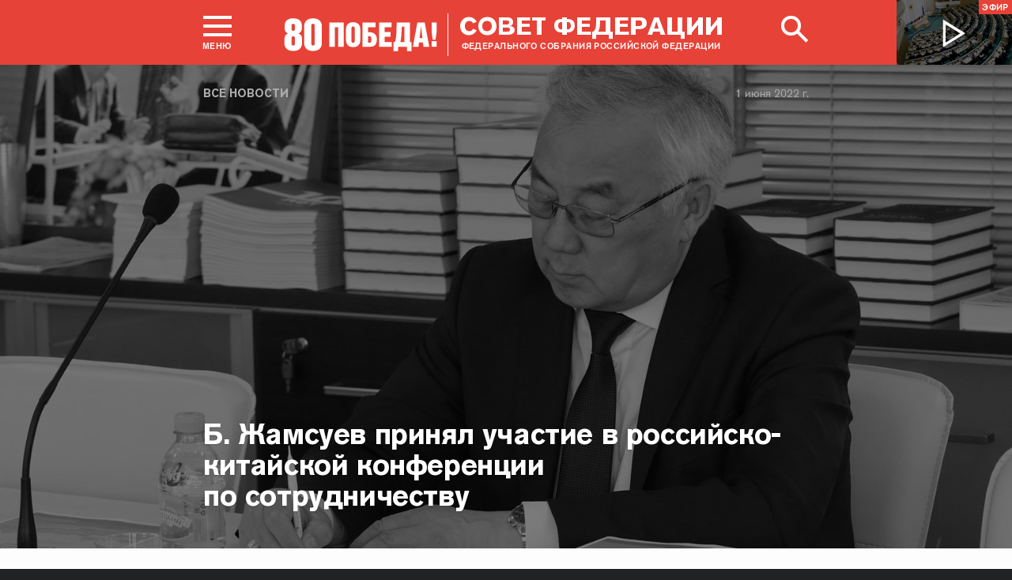

--- FILE ---
content_type: text/css
request_url: http://council.gov.ru/static/css/app.css?9a9c2ba1d9
body_size: 268270
content:
@charset 'UTF-8';@font-face{font-family:akzidenz-grotesk_probold;src:url(../fonts/AkzidenzGroteskPro-Bold_gdi.eot);src:local('☺'),url(../fonts/AkzidenzGroteskPro-Bold_gdi.eot?#iefix) format('embedded-opentype'),url(../fonts/AkzidGrtskProBol.ttf) format('truetype'),url(../fonts/AkzidGrtskProBol.woff) format('woff'),url(../fonts/AkzidGrtskProBol.otf) format('opentype'),url(../fonts/AkzidGrtskProBol.svg) format('svg');font-style:normal;font-weight:400;font-display:swap}@font-face{font-family:AkzidenzGroteskPro-Md;src:url(../fonts/AkzidenzGroteskPro-Md_gdi.eot);src:url(../fonts/AkzidenzGroteskPro-Md_gdi.eot?#iefix) format('embedded-opentype'),url(../fonts/AkzidenzGroteskPro-Md_gdi.woff) format('woff'),url(../fonts/AkzidenzGroteskPro-Md_gdi.ttf) format('truetype'),url(../fonts/AkzidenzGroteskPro-Md_gdi.otf) format('opentype'),url(../fonts/AkzidenzGroteskPro-Md_gdi.svg#AkzidenzGroteskPro-Md) format('svg');font-style:normal;font-weight:400;font-display:swap}@font-face{font-family:AkzidenzGroteskPro-Regular;src:url(../fonts/AkzidenzGroteskPro-Regular_gdi.eot);src:url(../fonts/AkzidenzGroteskPro-Regular_gdi.eot?#iefix) format('embedded-opentype'),url(../fonts/AkzidenzGroteskPro-Regular_gdi.woff) format('woff'),url(../fonts/AkzidenzGroteskPro-Regular_gdi.ttf) format('truetype'),url(../fonts/AkzidenzGroteskPro-Regular_gdi.otf) format('opentype'),url(../fonts/AkzidenzGroteskPro-Regular_gdi.svg#AkzidenzGroteskPro-Regular) format('svg');font-style:normal;font-weight:400;font-display:swap}@font-face{font-family:PTSerif-Bold;src:url(../fonts/PTF75F_W.eot?) format('eot'),url(../fonts/PTF75F.ttf) format('truetype'),url(../fonts/PTF75F_W.svg) format('svg'),url(../fonts/PTF75F_W.woff) format('woff');font-display:swap}@font-face{font-family:PTSerif-Italic;src:url(../fonts/PTF56F.ttf);font-display:swap}@font-face{font-family:PTSerif-Regular;src:url(../fonts/PTF55F.ttf),url(../fonts/PTF55F_W.eot),url(../fonts/PTF55F_W.svg),url(../fonts/PTF55F_W.woff);font-display:swap}.slick-slider{position:relative;display:block;box-sizing:border-box;-webkit-user-select:none;-ms-user-select:none;user-select:none;-webkit-touch-callout:none;-khtml-user-select:none;-ms-touch-action:pan-y;touch-action:pan-y;-webkit-tap-highlight-color:transparent}.slick-list{position:relative;display:block;overflow:hidden;margin:0;padding:0}.slick-list:focus{outline:0}.slick-list.dragging{cursor:pointer;cursor:hand}.slick-slider .slick-list,.slick-slider .slick-track{-ms-transform:translate3d(0,0,0);transform:translate3d(0,0,0)}.slick-track{position:relative;top:0;left:0;display:block}.slick-track:after,.slick-track:before{display:table;content:''}.slick-track:after{clear:both}.slick-loading .slick-track{visibility:hidden}.slick-slide{display:none;float:left;height:100%;min-height:1px}[dir=rtl] .slick-slide{float:right}.slick-slide img{display:block}.slick-slide.slick-loading img{display:none}.slick-slide.dragging img{pointer-events:none}.slick-initialized .slick-slide{display:block}.slick-loading .slick-slide{visibility:hidden}.slick-vertical .slick-slide{display:block;height:auto;border:1px solid transparent}.slick-arrow.slick-hidden{display:none}.slick-next,.slick-prev{font-size:0;line-height:0;position:absolute;top:50%;display:block;width:20px;height:20px;margin-top:-10px;padding:0;cursor:pointer;color:transparent;border:none;outline:0;background:0 0}.slick-next:focus,.slick-next:hover,.slick-prev:focus,.slick-prev:hover{color:transparent;outline:0;background:0 0}.slick-next:focus:before,.slick-next:hover:before,.slick-prev:focus:before,.slick-prev:hover:before{opacity:1}.slick-next.slick-disabled:before,.slick-prev.slick-disabled:before{opacity:.25}.slick-next:before,.slick-prev:before{font-family:slick;font-size:20px;line-height:1;opacity:.75;color:#fff;-webkit-font-smoothing:antialiased;-moz-osx-font-smoothing:grayscale}.slick-prev{left:-25px}[dir=rtl] .slick-prev{right:-25px;left:auto}.slick-prev:before{content:'←'}[dir=rtl] .slick-prev:before{content:'→'}.slick-next{right:-25px}[dir=rtl] .slick-next{right:auto;left:-25px}.slick-next:before{content:'→'}[dir=rtl] .slick-next:before{content:'←'}.slick-slider{margin-bottom:30px}.slick-dots{position:absolute;bottom:-45px;display:block;width:100%;padding:0;list-style:none;text-align:center}.slick-dots li{position:relative;display:inline-block;width:20px;height:20px;margin:0 5px;padding:0;cursor:pointer}.slick-dots li button{font-size:0;line-height:0;display:block;width:20px;height:20px;padding:5px;cursor:pointer;color:transparent;border:0;outline:0;background:0 0}.slick-dots li button:focus,.slick-dots li button:hover{outline:0}.slick-dots li button:focus:before,.slick-dots li button:hover:before{opacity:1}.slick-dots li button:before{font-family:slick;font-size:6px;line-height:20px;position:absolute;top:0;left:0;width:20px;height:20px;content:'•';text-align:center;opacity:.25;color:#000;-webkit-font-smoothing:antialiased;-moz-osx-font-smoothing:grayscale}.slick-dots li.slick-active button:before{opacity:.75;color:#000}.select2-container{box-sizing:border-box;display:inline-block;margin:0;position:relative;vertical-align:middle}.select2-container .select2-selection--single{box-sizing:border-box;cursor:pointer;display:block;height:28px;-ms-user-select:none;user-select:none;-webkit-user-select:none}.select2-container .select2-selection--single .select2-selection__rendered{display:block;padding-left:8px;padding-right:20px;overflow:hidden;text-overflow:ellipsis;white-space:nowrap}.select2-container .select2-selection--single .select2-selection__clear{position:relative}.select2-container[dir=rtl] .select2-selection--single .select2-selection__rendered{padding-right:8px;padding-left:20px}.select2-container .select2-selection--multiple{box-sizing:border-box;cursor:pointer;display:block;min-height:32px;-ms-user-select:none;user-select:none;-webkit-user-select:none}.select2-container .select2-selection--multiple .select2-selection__rendered{display:inline-block;overflow:hidden;padding-left:8px;text-overflow:ellipsis;white-space:nowrap}.select2-container .select2-search--inline{float:left}.select2-container .select2-search--inline .select2-search__field{box-sizing:border-box;border:none;font-size:100%;margin-top:5px;padding:0}.select2-container .select2-search--inline .select2-search__field::-webkit-search-cancel-button{-webkit-appearance:none}.select2-dropdown{background-color:#fff;border:1px solid #aaa;border-radius:4px;box-sizing:border-box;display:block;position:absolute;left:-100000px;width:100%;z-index:1051}.select2-results{display:block}.select2-results__options{list-style:none;margin:0;padding:0}.select2-results__option{padding:6px;-ms-user-select:none;user-select:none;-webkit-user-select:none}.select2-results__option[aria-selected]{cursor:pointer}.select2-container--open .select2-dropdown{left:0}.select2-container--open .select2-dropdown--above{border-bottom:none;border-bottom-left-radius:0;border-bottom-right-radius:0}.select2-container--open .select2-dropdown--below{border-top:none;border-top-left-radius:0;border-top-right-radius:0}.select2-search--dropdown{display:block;padding:4px}.select2-search--dropdown .select2-search__field{padding:4px;width:100%;box-sizing:border-box}.select2-search--dropdown .select2-search__field::-webkit-search-cancel-button{-webkit-appearance:none}.select2-search--dropdown.select2-search--hide{display:none}.select2-close-mask{border:0;margin:0;padding:0;display:block;position:fixed;left:0;top:0;min-height:100%;min-width:100%;height:auto;width:auto;opacity:0;z-index:99;background-color:#fff}.select2-hidden-accessible{border:0!important;clip:rect(0 0 0 0)!important;height:1px!important;margin:-1px!important;overflow:hidden!important;padding:0!important;position:absolute!important;width:1px!important}.select2-container--default .select2-selection--single{background-color:#fff;border:1px solid #aaa;border-radius:4px}.select2-container--default .select2-selection--single .select2-selection__rendered{color:#444;line-height:28px}.select2-container--default .select2-selection--single .select2-selection__clear{cursor:pointer;float:right;font-weight:700}.select2-container--default .select2-selection--single .select2-selection__placeholder{color:#999}.select2-container--default .select2-selection--single .select2-selection__arrow{height:26px;position:absolute;top:1px;right:1px;width:20px}.select2-container--default .select2-selection--single .select2-selection__arrow b{border-color:#888 transparent transparent transparent;border-style:solid;border-width:5px 4px 0 4px;height:0;left:50%;margin-left:-4px;margin-top:-2px;position:absolute;top:50%;width:0}.select2-container--default[dir=rtl] .select2-selection--single .select2-selection__clear{float:left}.select2-container--default[dir=rtl] .select2-selection--single .select2-selection__arrow{left:1px;right:auto}.select2-container--default.select2-container--disabled .select2-selection--single{background-color:#eee;cursor:default}.select2-container--default.select2-container--disabled .select2-selection--single .select2-selection__clear{display:none}.select2-container--default.select2-container--open .select2-selection--single .select2-selection__arrow b{border-color:transparent transparent #888 transparent;border-width:0 4px 5px 4px}.select2-container--default .select2-selection--multiple{background-color:#fff;border:1px solid #aaa;border-radius:4px;cursor:text}.select2-container--default .select2-selection--multiple .select2-selection__rendered{box-sizing:border-box;list-style:none;margin:0;padding:0 5px;width:100%}.select2-container--default .select2-selection--multiple .select2-selection__placeholder{color:#999;margin-top:5px;float:left}.select2-container--default .select2-selection--multiple .select2-selection__clear{cursor:pointer;float:right;font-weight:700;margin-top:5px;margin-right:10px}.select2-container--default .select2-selection--multiple .select2-selection__choice{background-color:#e4e4e4;border:1px solid #aaa;border-radius:4px;cursor:default;float:left;margin-right:5px;margin-top:5px;padding:0 5px}.select2-container--default .select2-selection--multiple .select2-selection__choice__remove{color:#999;cursor:pointer;display:inline-block;font-weight:700;margin-right:2px}.select2-container--default .select2-selection--multiple .select2-selection__choice__remove:hover{color:#333}.select2-container--default[dir=rtl] .select2-selection--multiple .select2-search--inline,.select2-container--default[dir=rtl] .select2-selection--multiple .select2-selection__choice,.select2-container--default[dir=rtl] .select2-selection--multiple .select2-selection__placeholder{float:right}.select2-container--default[dir=rtl] .select2-selection--multiple .select2-selection__choice{margin-left:5px;margin-right:auto}.select2-container--default[dir=rtl] .select2-selection--multiple .select2-selection__choice__remove{margin-left:2px;margin-right:auto}.select2-container--default.select2-container--focus .select2-selection--multiple{border:solid #000 1px;outline:0}.select2-container--default.select2-container--disabled .select2-selection--multiple{background-color:#eee;cursor:default}.select2-container--default.select2-container--disabled .select2-selection__choice__remove{display:none}.select2-container--default.select2-container--open.select2-container--above .select2-selection--multiple,.select2-container--default.select2-container--open.select2-container--above .select2-selection--single{border-top-left-radius:0;border-top-right-radius:0}.select2-container--default.select2-container--open.select2-container--below .select2-selection--multiple,.select2-container--default.select2-container--open.select2-container--below .select2-selection--single{border-bottom-left-radius:0;border-bottom-right-radius:0}.select2-container--default .select2-search--dropdown .select2-search__field{border:1px solid #aaa}.select2-container--default .select2-search--inline .select2-search__field{background:0 0;border:none;outline:0;box-shadow:none;-webkit-appearance:textfield}.select2-container--default .select2-results>.select2-results__options{max-height:200px;overflow-y:auto}.select2-container--default .select2-results__option[role=group]{padding:0}.select2-container--default .select2-results__option[aria-disabled=true]{color:#999}.select2-container--default .select2-results__option[aria-selected=true]{background-color:#ddd}.select2-container--default .select2-results__option .select2-results__option{padding-left:1em}.select2-container--default .select2-results__option .select2-results__option .select2-results__group{padding-left:0}.select2-container--default .select2-results__option .select2-results__option .select2-results__option{margin-left:-1em;padding-left:2em}.select2-container--default .select2-results__option .select2-results__option .select2-results__option .select2-results__option{margin-left:-2em;padding-left:3em}.select2-container--default .select2-results__option .select2-results__option .select2-results__option .select2-results__option .select2-results__option{margin-left:-3em;padding-left:4em}.select2-container--default .select2-results__option .select2-results__option .select2-results__option .select2-results__option .select2-results__option .select2-results__option{margin-left:-4em;padding-left:5em}.select2-container--default .select2-results__option .select2-results__option .select2-results__option .select2-results__option .select2-results__option .select2-results__option .select2-results__option{margin-left:-5em;padding-left:6em}.select2-container--default .select2-results__option--highlighted[aria-selected]{background-color:#5897fb;color:#fff}.select2-container--default .select2-results__group{cursor:default;display:block;padding:6px}.select2-container--classic .select2-selection--single{background-color:#f7f7f7;border:1px solid #aaa;border-radius:4px;outline:0;background-image:linear-gradient(to bottom,#fff 50%,#eee 100%);background-repeat:repeat-x}.select2-container--classic .select2-selection--single:focus{border:1px solid #5897fb}.select2-container--classic .select2-selection--single .select2-selection__rendered{color:#444;line-height:28px}.select2-container--classic .select2-selection--single .select2-selection__clear{cursor:pointer;float:right;font-weight:700;margin-right:10px}.select2-container--classic .select2-selection--single .select2-selection__placeholder{color:#999}.select2-container--classic .select2-selection--single .select2-selection__arrow{background-color:#ddd;border:none;border-left:1px solid #aaa;border-top-right-radius:4px;border-bottom-right-radius:4px;height:26px;position:absolute;top:1px;right:1px;width:20px;background-image:linear-gradient(to bottom,#eee 50%,#ccc 100%);background-repeat:repeat-x}.select2-container--classic .select2-selection--single .select2-selection__arrow b{border-color:#888 transparent transparent transparent;border-style:solid;border-width:5px 4px 0 4px;height:0;left:50%;margin-left:-4px;margin-top:-2px;position:absolute;top:50%;width:0}.select2-container--classic[dir=rtl] .select2-selection--single .select2-selection__clear{float:left}.select2-container--classic[dir=rtl] .select2-selection--single .select2-selection__arrow{border:none;border-right:1px solid #aaa;border-radius:0;border-top-left-radius:4px;border-bottom-left-radius:4px;left:1px;right:auto}.select2-container--classic.select2-container--open .select2-selection--single{border:1px solid #5897fb}.select2-container--classic.select2-container--open .select2-selection--single .select2-selection__arrow{background:0 0;border:none}.select2-container--classic.select2-container--open .select2-selection--single .select2-selection__arrow b{border-color:transparent transparent #888 transparent;border-width:0 4px 5px 4px}.select2-container--classic.select2-container--open.select2-container--above .select2-selection--single{border-top:none;border-top-left-radius:0;border-top-right-radius:0;background-image:linear-gradient(to bottom,#fff 0,#eee 50%);background-repeat:repeat-x}.select2-container--classic.select2-container--open.select2-container--below .select2-selection--single{border-bottom:none;border-bottom-left-radius:0;border-bottom-right-radius:0;background-image:linear-gradient(to bottom,#eee 50%,#fff 100%);background-repeat:repeat-x}.select2-container--classic .select2-selection--multiple{background-color:#fff;border:1px solid #aaa;border-radius:4px;cursor:text;outline:0}.select2-container--classic .select2-selection--multiple:focus{border:1px solid #5897fb}.select2-container--classic .select2-selection--multiple .select2-selection__rendered{list-style:none;margin:0;padding:0 5px}.select2-container--classic .select2-selection--multiple .select2-selection__clear{display:none}.select2-container--classic .select2-selection--multiple .select2-selection__choice{background-color:#e4e4e4;border:1px solid #aaa;border-radius:4px;cursor:default;float:left;margin-right:5px;margin-top:5px;padding:0 5px}.select2-container--classic .select2-selection--multiple .select2-selection__choice__remove{color:#888;cursor:pointer;display:inline-block;font-weight:700;margin-right:2px}.select2-container--classic .select2-selection--multiple .select2-selection__choice__remove:hover{color:#555}.select2-container--classic[dir=rtl] .select2-selection--multiple .select2-selection__choice{float:right}.select2-container--classic[dir=rtl] .select2-selection--multiple .select2-selection__choice{margin-left:5px;margin-right:auto}.select2-container--classic[dir=rtl] .select2-selection--multiple .select2-selection__choice__remove{margin-left:2px;margin-right:auto}.select2-container--classic.select2-container--open .select2-selection--multiple{border:1px solid #5897fb}.select2-container--classic.select2-container--open.select2-container--above .select2-selection--multiple{border-top:none;border-top-left-radius:0;border-top-right-radius:0}.select2-container--classic.select2-container--open.select2-container--below .select2-selection--multiple{border-bottom:none;border-bottom-left-radius:0;border-bottom-right-radius:0}.select2-container--classic .select2-search--dropdown .select2-search__field{border:1px solid #aaa;outline:0}.select2-container--classic .select2-search--inline .select2-search__field{outline:0;box-shadow:none}.select2-container--classic .select2-dropdown{background-color:#fff;border:1px solid transparent}.select2-container--classic .select2-dropdown--above{border-bottom:none}.select2-container--classic .select2-dropdown--below{border-top:none}.select2-container--classic .select2-results>.select2-results__options{max-height:200px;overflow-y:auto}.select2-container--classic .select2-results__option[role=group]{padding:0}.select2-container--classic .select2-results__option[aria-disabled=true]{color:grey}.select2-container--classic .select2-results__option--highlighted[aria-selected]{background-color:#3875d7;color:#fff}.select2-container--classic .select2-results__group{cursor:default;display:block;padding:6px}.select2-container--classic.select2-container--open .select2-dropdown{border-color:#5897fb}.mejs-offscreen{position:absolute!important;top:-10000px;left:-10000px;overflow:hidden;width:1px;height:1px}.mejs-container{position:relative;background:#000;font-family:Helvetica,Arial;text-align:left;vertical-align:top;text-indent:0}.mejs-container:focus{outline:0}.me-plugin{position:absolute}.mejs-embed,.mejs-embed body{width:100%;height:100%;margin:0;padding:0;background:#000;overflow:hidden}.mejs-fullscreen{overflow:hidden!important}.mejs-container-fullscreen{position:fixed;left:0;top:0;right:0;bottom:0;overflow:hidden;z-index:1000}.mejs-container-fullscreen .mejs-mediaelement,.mejs-container-fullscreen video{width:100%;height:100%}.mejs-clear{clear:both}.mejs-background{position:absolute;top:0;left:0}.mejs-mediaelement{position:absolute;top:0;left:0;width:100%;height:100%}.mejs-poster{position:absolute;top:0;left:0;background-size:contain;background-position:50% 50%;background-repeat:no-repeat}:root .mejs-poster img{display:none}.mejs-poster img{border:0;padding:0;border:0}.mejs-overlay{position:absolute;top:0;left:0}.mejs-overlay-play{cursor:pointer}.mejs-overlay-button{position:absolute;top:50%;left:50%;width:100px;height:100px;margin:-50px 0 0 -50px;background:url(../img/mediaelementjs/bigplay.svg) no-repeat}.no-svg .mejs-overlay-button{background-image:url(../img/mediaelementjs/bigplay.png)}.mejs-overlay:hover .mejs-overlay-button{background-position:0 -100px}.mejs-overlay-loading{position:absolute;top:50%;left:50%;width:80px;height:80px;margin:-40px 0 0 -40px;background:#333;background:url(../img/mediaelementjs/background.png);background:rgba(0,0,0,.9);background:linear-gradient(rgba(50,50,50,.9),rgba(0,0,0,.9))}.mejs-overlay-loading span{display:block;width:80px;height:80px;background:transparent url(../img/mediaelementjs/loading.gif) 50% 50% no-repeat}.mejs-container .mejs-controls{position:absolute;list-style-type:none;margin:0;padding:0;bottom:0;left:0;background:url(../img/mediaelementjs/background.png);background:rgba(0,0,0,.7);background:linear-gradient(rgba(50,50,50,.7),rgba(0,0,0,.7));height:30px;width:100%}.mejs-container .mejs-controls div{list-style-type:none;background-image:none;display:block;float:left;margin:0;padding:0;width:26px;height:26px;font-size:11px;line-height:11px;font-family:Helvetica,Arial;border:0}.mejs-controls .mejs-button button{cursor:pointer;display:block;font-size:0;line-height:0;text-decoration:none;margin:7px 5px;padding:0;position:absolute;height:16px;width:16px;border:0;background:transparent url(../img/mediaelementjs/controls.svg) no-repeat}.no-svg .mejs-controls .mejs-button button{background-image:url(../img/mediaelementjs/controls.png)}.mejs-controls .mejs-button button:focus{outline:dotted 1px #999}.mejs-container .mejs-controls .mejs-time{color:#fff;display:block;height:17px;width:auto;padding:10px 3px 0 3px;overflow:hidden;text-align:center;box-sizing:content-box}.mejs-container .mejs-controls .mejs-time a{color:#fff;font-size:11px;line-height:12px;display:block;float:left;margin:1px 2px 0 0;width:auto}.mejs-controls .mejs-play button{background-position:0 0}.mejs-controls .mejs-pause button{background-position:0 -16px}.mejs-controls .mejs-stop button{background-position:-112px 0}.mejs-controls div.mejs-time-rail{direction:ltr;width:200px;padding-top:5px}.mejs-controls .mejs-time-rail a,.mejs-controls .mejs-time-rail span{display:block;position:absolute;width:180px;height:10px;border-radius:2px;cursor:pointer}.mejs-controls .mejs-time-rail .mejs-time-total{margin:5px;background:#333;background:rgba(50,50,50,.8);background:linear-gradient(rgba(30,30,30,.8),rgba(60,60,60,.8))}.mejs-controls .mejs-time-rail .mejs-time-buffering{width:100%;background-image:linear-gradient(-45deg,rgba(255,255,255,.15) 25%,transparent 25%,transparent 50%,rgba(255,255,255,.15) 50%,rgba(255,255,255,.15) 75%,transparent 75%,transparent);background-size:15px 15px;animation:buffering-stripes 2s linear infinite}@keyframes buffering-stripes{from{background-position:0 0}to{background-position:30px 0}}.mejs-controls .mejs-time-rail .mejs-time-loaded{background:#3caac8;background:rgba(60,170,200,.8);background:linear-gradient(rgba(44,124,145,.8),rgba(78,183,212,.8));width:0}.mejs-controls .mejs-time-rail .mejs-time-current{background:#fff;background:rgba(255,255,255,.8);background:linear-gradient(rgba(255,255,255,.9),rgba(200,200,200,.8));width:0}.mejs-controls .mejs-time-rail .mejs-time-handle{display:none;position:absolute;margin:0;width:10px;background:#fff;border-radius:5px;cursor:pointer;border:solid 2px #333;top:-2px;text-align:center}.mejs-controls .mejs-time-rail .mejs-time-float{position:absolute;display:none;background:#eee;width:36px;height:17px;border:solid 1px #333;top:-26px;margin-left:-18px;text-align:center;color:#111}.mejs-controls .mejs-time-rail .mejs-time-float-current{margin:2px;width:30px;display:block;text-align:center;left:0}.mejs-controls .mejs-time-rail .mejs-time-float-corner{position:absolute;display:block;width:0;height:0;line-height:0;border:solid 5px #eee;border-color:#eee transparent transparent transparent;border-radius:0;top:15px;left:13px}.mejs-long-video .mejs-controls .mejs-time-rail .mejs-time-float{width:48px}.mejs-long-video .mejs-controls .mejs-time-rail .mejs-time-float-current{width:44px}.mejs-long-video .mejs-controls .mejs-time-rail .mejs-time-float-corner{left:18px}.mejs-controls .mejs-fullscreen-button button{background-position:-32px 0}.mejs-controls .mejs-unfullscreen button{background-position:-32px -16px}.mejs-controls .mejs-mute button{background-position:-16px -16px}.mejs-controls .mejs-unmute button{background-position:-16px 0}.mejs-controls .mejs-volume-button{position:relative}.mejs-controls .mejs-volume-button .mejs-volume-slider{display:none;height:115px;width:25px;background:url(../img/mediaelementjs/background.png);background:rgba(50,50,50,.7);border-radius:0;top:-115px;left:0;z-index:1;position:absolute;margin:0}.mejs-controls .mejs-volume-button:hover{border-radius:0 0 4px 4px}.mejs-controls .mejs-volume-button .mejs-volume-slider .mejs-volume-total{position:absolute;left:11px;top:8px;width:2px;height:100px;background:#ddd;background:rgba(255,255,255,.5);margin:0}.mejs-controls .mejs-volume-button .mejs-volume-slider .mejs-volume-current{position:absolute;left:11px;top:8px;width:2px;height:100px;background:#ddd;background:rgba(255,255,255,.9);margin:0}.mejs-controls .mejs-volume-button .mejs-volume-slider .mejs-volume-handle{position:absolute;left:4px;top:-3px;width:16px;height:6px;background:#ddd;background:rgba(255,255,255,.9);cursor:N-resize;border-radius:1px;margin:0}.mejs-controls a.mejs-horizontal-volume-slider{height:26px;width:56px;position:relative;display:block;float:left;vertical-align:middle}.mejs-controls .mejs-horizontal-volume-slider .mejs-horizontal-volume-total{position:absolute;left:0;top:11px;width:50px;height:8px;margin:0;padding:0;font-size:1px;border-radius:2px;background:#333;background:rgba(50,50,50,.8);background:linear-gradient(rgba(30,30,30,.8),rgba(60,60,60,.8))}.mejs-controls .mejs-horizontal-volume-slider .mejs-horizontal-volume-current{position:absolute;left:0;top:11px;width:50px;height:8px;margin:0;padding:0;font-size:1px;border-radius:2px;background:#fff;background:rgba(255,255,255,.8);background:linear-gradient(rgba(255,255,255,.9),rgba(200,200,200,.8))}.mejs-controls .mejs-horizontal-volume-slider .mejs-horizontal-volume-handle{display:none}.mejs-controls .mejs-captions-button{position:relative}.mejs-controls .mejs-captions-button button{background-position:-48px 0}.mejs-controls .mejs-captions-button .mejs-captions-selector{visibility:hidden;position:absolute;bottom:26px;right:-51px;width:85px;height:100px;background:url(../img/mediaelementjs/background.png);background:rgba(50,50,50,.7);border:solid 1px transparent;padding:10px 10px 0 10px;overflow:hidden;border-radius:0}.mejs-controls .mejs-captions-button .mejs-captions-selector ul{margin:0;padding:0;display:block;list-style-type:none!important;overflow:hidden}.mejs-controls .mejs-captions-button .mejs-captions-selector ul li{margin:0 0 6px 0;padding:0;list-style-type:none!important;display:block;color:#fff;overflow:hidden}.mejs-controls .mejs-captions-button .mejs-captions-selector ul li input{clear:both;float:left;margin:3px 3px 0 5px}.mejs-controls .mejs-captions-button .mejs-captions-selector ul li label{width:55px;float:left;padding:4px 0 0 0;line-height:15px;font-family:helvetica,arial;font-size:10px}.mejs-controls .mejs-captions-button .mejs-captions-translations{font-size:10px;margin:0 0 5px 0}.mejs-chapters{position:absolute;top:0;left:0;-xborder-right:solid 1px #fff;width:10000px;z-index:1}.mejs-chapters .mejs-chapter{position:absolute;float:left;background:#222;background:rgba(0,0,0,.7);background:linear-gradient(rgba(50,50,50,.7),rgba(0,0,0,.7));overflow:hidden;border:0}.mejs-chapters .mejs-chapter .mejs-chapter-block{font-size:11px;color:#fff;padding:5px;display:block;border-right:solid 1px #333;border-bottom:solid 1px #333;cursor:pointer}.mejs-chapters .mejs-chapter .mejs-chapter-block-last{border-right:none}.mejs-chapters .mejs-chapter .mejs-chapter-block:hover{background:#666;background:rgba(102,102,102,.7);background:linear-gradient(rgba(102,102,102,.7),rgba(50,50,50,.6))}.mejs-chapters .mejs-chapter .mejs-chapter-block .ch-title{font-size:12px;font-weight:700;display:block;white-space:nowrap;text-overflow:ellipsis;margin:0 0 3px 0;line-height:12px}.mejs-chapters .mejs-chapter .mejs-chapter-block .ch-timespan{font-size:12px;line-height:12px;margin:3px 0 4px 0;display:block;white-space:nowrap;text-overflow:ellipsis}.mejs-captions-layer{position:absolute;bottom:0;left:0;text-align:center;line-height:20px;font-size:16px;color:#fff}.mejs-captions-layer a{color:#fff;text-decoration:underline}.mejs-captions-layer[lang=ar]{font-size:20px;font-weight:400}.mejs-captions-position{position:absolute;width:100%;bottom:15px;left:0}.mejs-captions-position-hover{bottom:35px}.mejs-captions-text{padding:3px 5px;background:url(../img/mediaelementjs/background.png);background:rgba(20,20,20,.5);white-space:pre-wrap}.me-cannotplay a{color:#fff;font-weight:700}.me-cannotplay span{padding:15px;display:block}.mejs-controls .mejs-loop-off button{background-position:-64px -16px}.mejs-controls .mejs-loop-on button{background-position:-64px 0}.mejs-controls .mejs-backlight-off button{background-position:-80px -16px}.mejs-controls .mejs-backlight-on button{background-position:-80px 0}.mejs-controls .mejs-picturecontrols-button{background-position:-96px 0}.mejs-contextmenu{position:absolute;width:150px;padding:10px;border-radius:4px;top:0;left:0;background:#fff;border:solid 1px #999;z-index:1001}.mejs-contextmenu .mejs-contextmenu-separator{height:1px;font-size:0;margin:5px 6px;background:#333}.mejs-contextmenu .mejs-contextmenu-item{font-family:Helvetica,Arial;font-size:12px;padding:4px 6px;cursor:pointer;color:#333}.mejs-contextmenu .mejs-contextmenu-item:hover{background:#2c7c91;color:#fff}.mejs-controls .mejs-sourcechooser-button{position:relative}.mejs-controls .mejs-sourcechooser-button button{background-position:-128px 0}.mejs-controls .mejs-sourcechooser-button .mejs-sourcechooser-selector{visibility:hidden;position:absolute;bottom:26px;right:-10px;width:130px;height:100px;background:url(../img/mediaelementjs/background.png);background:rgba(50,50,50,.7);border:solid 1px transparent;padding:10px;overflow:hidden;border-radius:0}.mejs-controls .mejs-sourcechooser-button .mejs-sourcechooser-selector ul{margin:0;padding:0;display:block;list-style-type:none!important;overflow:hidden}.mejs-controls .mejs-sourcechooser-button .mejs-sourcechooser-selector ul li{margin:0 0 6px 0;padding:0;list-style-type:none!important;display:block;color:#fff;overflow:hidden}.mejs-controls .mejs-sourcechooser-button .mejs-sourcechooser-selector ul li input{clear:both;float:left;margin:3px 3px 0 5px}.mejs-controls .mejs-sourcechooser-button .mejs-sourcechooser-selector ul li label{width:100px;float:left;padding:4px 0 0 0;line-height:15px;font-family:helvetica,arial;font-size:10px}.mejs-postroll-layer{position:absolute;bottom:0;left:0;width:100%;height:100%;background:url(../img/mediaelementjs/background.png);background:rgba(50,50,50,.7);z-index:1000;overflow:hidden}.mejs-postroll-layer-content{width:100%;height:100%}.mejs-postroll-close{position:absolute;right:0;top:0;background:url(../img/mediaelementjs/background.png);background:rgba(50,50,50,.7);color:#fff;padding:4px;z-index:100;cursor:pointer}div.mejs-speed-button{width:46px!important;position:relative}.mejs-controls .mejs-button.mejs-speed-button button{background:0 0;width:36px;font-size:11px;line-height:normal;color:#fff}.mejs-controls .mejs-speed-button .mejs-speed-selector{display:none;position:absolute;top:-100px;left:-10px;width:60px;height:100px;background:url(../img/mediaelementjs/background.png);background:rgba(50,50,50,.7);border:solid 1px transparent;padding:0;overflow:hidden;border-radius:0}.mejs-controls .mejs-speed-button:hover>.mejs-speed-selector{display:block}.mejs-controls .mejs-speed-button .mejs-speed-selector ul li label.mejs-speed-selected{color:#21f8f8;color:#21f8f8}.mejs-controls .mejs-speed-button .mejs-speed-selector ul{margin:0;padding:0;display:block;list-style-type:none!important;overflow:hidden}.mejs-controls .mejs-speed-button .mejs-speed-selector ul li{margin:0 0 6px 0;padding:0 10px;list-style-type:none!important;display:block;color:#fff;overflow:hidden}.mejs-controls .mejs-speed-button .mejs-speed-selector ul li input{clear:both;float:left;margin:3px 3px 0 5px;display:none}.mejs-controls .mejs-speed-button .mejs-speed-selector ul li label{width:60px;float:left;padding:4px 0 0 0;line-height:15px;font-family:helvetica,arial;font-size:11.5px;color:#fff;margin-left:5px;cursor:pointer}.mejs-controls .mejs-speed-button .mejs-speed-selector ul li:hover{background-color:#c8c8c8!important;background-color:rgba(255,255,255,.4)!important}.mejs-controls .mejs-button.mejs-jump-forward-button{background:transparent url(../img/mediaelementjs/jumpforward.png) no-repeat;background-position:3px 3px}.mejs-controls .mejs-button.mejs-jump-forward-button button{background:0 0;font-size:9px;line-height:normal;color:#fff}.mejs-controls .mejs-button.mejs-skip-back-button{background:transparent url(../img/mediaelementjs/skipback.png) no-repeat;background-position:3px 3px}.mejs-controls .mejs-button.mejs-skip-back-button button{background:0 0;font-size:9px;line-height:normal;color:#fff}a,abbr,acronym,address,applet,article,aside,audio,b,big,blockquote,body,canvas,caption,center,cite,code,dd,del,details,dfn,div,dl,dt,em,embed,fieldset,figcaption,figure,footer,form,h1,h2,h3,h4,h5,h6,header,hgroup,html,i,iframe,img,ins,kbd,label,legend,li,mark,menu,nav,object,ol,output,p,pre,q,ruby,s,samp,section,small,span,strike,strong,sub,summary,sup,table,tbody,td,tfoot,th,thead,time,tr,tt,u,ul,var,video{margin:0;padding:0;border:0;font-size:100%;font:inherit;vertical-align:baseline}article,aside,details,figcaption,figure,footer,header,hgroup,menu,nav,section{display:block}body{-webkit-font-smoothing:antialiased;-moz-osx-font-smoothing:grayscale;font-rendering:swap;text-rendering:optimizeLegibility;line-height:1.2;font-family:Arial,sans-serif;background-color:#202224}.fonts-loaded body{font-family:AkzidenzGroteskPro-Regular,arial,sans-serif}.wrapper{-ms-transform-origin:50% 0;transform-origin:50% 0;transition:transform cubic-bezier(.77,0,.175,1) .25s,opacity cubic-bezier(.77,0,.175,1) .25s;-webkit-backface-visibility:hidden;backface-visibility:hidden;background:#fdfdfd;position:relative}.is-firefox.is-open-menu .wrapper,.is-firefox.is-open-search .wrapper{opacity:.5;transform:translate3d(0,0,0)}.is-open-menu:not(.is-firefox) .wrapper,.is-open-search:not(.is-firefox) .wrapper{opacity:.5;transform:translate3d(0,0,0)}.modal__wrapper-close{position:absolute;top:18px;left:24px;z-index:261;cursor:pointer;background-image:url([data-uri]);background-repeat:no-repeat;background-size:28px 27px;background-position:0 0;width:28px;height:27px;display:inline-block;fill:#222;transition:background .3s ease;stroke:#222}.modal__wrapper-close:hover{background-image:url([data-uri]);background-repeat:no-repeat;background-size:28px 27px;background-position:0 0;width:28px;height:27px;display:inline-block;fill:#e74237;transition:background .3s ease;stroke:#e74237}.clear_date_filter{position:absolute;top:14px;right:-20px;font-size:0}.clear_date_filter:hover i{background-image:url([data-uri]);background-repeat:no-repeat;background-size:14px 13.5px;background-position:0 0;width:14px;height:13.5px;display:inline-block;fill:#e74237;transition:background .3s ease;stroke:#e74237}.clear_date_filter i{background-image:url([data-uri]);background-repeat:no-repeat;background-size:14px 13.5px;background-position:0 0;width:14px;height:13.5px;display:inline-block;fill:#222;transition:background .3s ease;stroke:#222}ol,ul{list-style:none}blockquote,q{quotes:none}blockquote:after,blockquote:before,q:after,q:before{content:'';content:none}table{border-collapse:collapse;border-spacing:0}a{text-decoration:none;cursor:pointer}h2{text-transform:none}.content__in{max-width:766px;padding:0 20px;margin:auto;position:relative}.content__in_catalog{padding-top:62px}.content__in_bottom{padding-bottom:72px}.content__in_top{padding-top:103px}.main__wrapper{background:#fdfdfd}.main__content{padding-top:41px;padding-bottom:65px;background:#fdfdfd}.grayscale_filter{position:absolute;left:0;top:0;width:100%;height:100%;background:#000;background:rgba(0,0,0,.3);pointer-events:none;transition:background .2s ease}.link_to_section{font-family:Arial,sans-serif;font-weight:600;font-size:16px;line-height:18px;color:#e74237;text-align:right;margin-top:12px;display:block;letter-spacing:-.32px;width:100%}.fonts-loaded .link_to_section{font-family:AkzidenzGroteskPro-Md,arial,sans-serif;font-weight:400}.link_to_section:after{content:'';margin-left:3px;background-image:url([data-uri]);background-repeat:no-repeat;background-size:14px 8px;background-position:0 0;width:14px;height:8px;display:inline-block;fill:#e74237;transition:background .3s ease}.senator__person .link_to_section{display:inline-block;width:auto;margin-top:2px;position:absolute;top:0;right:0}@media (max-width:730px){.senator__person .link_to_section{position:static;margin:0 0 15px 0}}.block__dark.block__news .link_to_section{margin-top:21px}.block__dark .link_to_section{margin-top:12px}.underline_link{padding-bottom:3px;border-bottom:1px solid #949494;color:#222;transition:border-bottom-color .45s cubic-bezier(.22,.61,.36,1),color .3s ease}.underline_link:hover{border-bottom:1px solid #000}.page_header_dark .person__additional_top .underline_link{color:#fff}.underline_link-white{color:#fff;text-shadow:0 1px 2px rgba(0,0,0,.15);border-color:#fff;border-color:rgba(255,255,255,.33)}a.underline_link-white:hover{border-color:#fff}.image_wide{background-repeat:no-repeat;background-size:cover;background-position:70% 30%;width:100%;position:absolute;left:0;top:0;bottom:0}.image_wide_filter{background-color:#202224;background-color:rgba(32,34,36,.9);background-blend-mode:darken}.image_wide_gray{filter:url('data:image/svg+xml;charset=utf-8,<svg xmlns="http://www.w3.org/2000/svg"><filter id="filter"><feColorMatrix type="matrix" color-interpolation-filters="sRGB" values="0.2126 0.7152 0.0722 0 0 0.2126 0.7152 0.0722 0 0 0.2126 0.7152 0.0722 0 0 0 0 0 1 0" /></filter></svg>#filter');filter:grayscale(100%);-webkit-filter:grayscale(100%)}.content_article .image_wide_filter{background-color:#242627;background-color:rgba(36,38,39,.6)}.no-background-blend-mode .image_wide_filter:after{content:"";position:absolute;height:100%;width:100%;background-color:#000;background-color:rgba(0,0,0,.6);z-index:1;transition:background-color .5s ease}.blogs__item:hover .image_wide{-ms-transform:scale(1);transform:scale(1)}.blogs__item:hover .image_wide_filter{background-color:#202224;background-color:rgba(32,34,36,.7)}.blogs__item .image_wide{-ms-transform:scale(1.015);transform:scale(1.015);transition:transform .7s ease,background-color .5s ease}.no-background-blend-mode .blogs__item:hover .image_wide_filter:after{background:#000;background:rgba(0,0,0,0)}.lead,.login-description{margin-top:30px;font-size:24px;line-height:29px;line-height:34px;font-family:serif}.fonts-loaded .lead,.fonts-loaded .login-description{font-family:PTSerif-Regular,serif}.lead p,.login-description p{margin-bottom:29px;display:block}.text{font-family:serif;font-size:18px;line-height:24px;line-height:29px;color:#222}.fonts-loaded .text{font-family:PTSerif-Regular,serif}.text a{padding-bottom:3px;border-bottom:1px solid #949494;color:#222;transition:border-bottom-color .45s cubic-bezier(.22,.61,.36,1),color .3s ease}.text a:hover{border-bottom:1px solid #000}.text b,.text strong{font-family:serif}.fonts-loaded .text b,.fonts-loaded .text strong{font-family:PTSerif-Bold,serif}.text .red{color:#e74237}.text li{position:relative;margin-bottom:29px;padding-left:45px}.text li:before{content:'\2014';position:absolute;display:block;top:0;left:0}.text p,.text ul{margin-bottom:29px;display:block}.text img{width:100%;display:block}.text_accreditation .article_lead{padding-right:0}.text_white{color:#fff;text-shadow:0 1px 2px rgba(0,0,0,.15)}.text_meta{text-align:right;margin-bottom:29px;font-size:16px;line-height:18px;color:#888}.text_subscribe{margin-bottom:29px}.is-hidden-block{display:none}.is-visible-block{display:block}.for_mobile{display:none}.sep{height:0;border:none;border-bottom:1px solid #e9e9e9;width:100%;margin:69px 0}.sep_med{margin:64px 0 65px}.sep_machinery{margin:64px 0 61px}.page_header_with_image{background:#e74237;border-bottom:0;min-height:612px;position:relative;padding-bottom:50px}.main__content_wrapper{padding-top:82px}.main__content_wrapper_dark{background:#222}.small_fixed_block{position:fixed;top:82px;left:0;width:100%;height:41px;background:#fdfdfd;border-bottom:1px solid #e9e9e9;color:#222;z-index:1}.title_tag{font-size:14px;line-height:14px;font-family:Arial,sans-serif;font-weight:700;letter-spacing:.02px;text-transform:uppercase;line-height:41px;color:#e74237;display:inline-block}.fonts-loaded .title_tag{font-family:akzidenz-grotesk_probold,arial,sans-serif;font-weight:400}.title_tag a{color:#e74237}.title_tag[data-centered=true]{width:100%;text-align:center}.count_results{float:right;line-height:41px;font-size:11px;font-family:Arial,sans-serif;font-weight:600;text-transform:uppercase;-webkit-font-smoothing:subpixel-antialiased}.fonts-loaded .count_results{font-family:AkzidenzGroteskPro-Md,arial,sans-serif;font-weight:400}.acceleration3d{transform:translate3d(0,0,0);webkit-backface-visibility:hidden;-webkit-perspective:1000}.virtual-tour iframe{pointer-events:none}.nanobar-sf{height:2px}.nanobar-sf .bar{background:#202224}@media (max-width:820px){.main__content{padding-top:20px}}@media (max-width:730px){.main__content{padding-top:36px;padding-bottom:20px}.main__content>.content__in{padding:0}.main__content>.content__in .title_main{padding:0 20px}.block__news_blogs .title_main,.block__news_forums .content__in,.contacts_info__block .title_main,.main__content_wrapper .content__newsline{padding-left:0;padding-right:0}.block__news_blogs .title_main .title_main,.block__news_forums .content__in .title_main,.contacts_info__block .title_main .title_main,.main__content_wrapper .content__newsline .title_main{padding:0 20px}.block__news_blogs .title_main .select-custom-wrapper,.block__news_forums .content__in .select-custom-wrapper,.contacts_info__block .title_main .select-custom-wrapper,.main__content_wrapper .content__newsline .select-custom-wrapper{margin-left:20px;margin-right:20px}.for_mobile{display:block}.content__newsline .filters,.content__newsline .hentry_media_wide{padding:0 20px}.content__newsline .filters{margin:20px 0}.header_special~.wrapper .main__content_wrapper{padding-top:0}.small_fixed_block{position:static;margin-bottom:14px;padding-bottom:10px}.count_results{display:none}}.notifications{background:#f3f2f2;color:#222;position:fixed;z-index:21;min-height:41px;max-height:164px;top:0;left:0;right:0;overflow:hidden;padding:15px;line-height:26px;box-sizing:border-box}.notification{max-width:766px;padding:0 20px;margin:auto;overflow:hidden;text-overflow:ellipsis;font-size:17px;line-height:22px;letter-spacing:-.14px;font-family:Arial,sans-serif;font-weight:700}.fonts-loaded .notification{font-family:akzidenz-grotesk_probold,arial,sans-serif;font-weight:400}.prev_session_image{width:142px;height:82px}#select2-select_stream-container .select2-selection__clear{display:none!important}#select2-main_select_stream-container .select2-selection__clear{display:none!important}.flex_container{display:-ms-flexbox;display:flex;-ms-flex-direction:row;flex-direction:row;padding:10px}@media (min-width:768px){.error_logo{padding:10px;background-image:url(../img/svg/logo_sf_white.svg);background-repeat:no-repeat;width:62px;height:50px;display:inline-block;background-size:62px 50px;background-position:0 0}}.error_header{background:#e74237;padding:30px;width:100%;margin-top:10%;color:#fff;font-family:akzidenz-grotesk_probold,arial,sans-serif;vertical-align:middle}.error_header .header__title_main{font-size:42px}.error_header .header__title_caption{font-size:20px}.content__in_old{max-width:807px}.content__in_old_wide{max-width:1200px}.content__in_old .unit{border:none}.content__in_old #press_feed{margin-left:0;margin-top:50px}.clear:after,.clear:before{content:' ';display:table}.clear:after{clear:both}.clear{zoom:1}.vsespiski:after,.vsespiski:before{content:' ';display:table}.vsespiski:after{clear:both}.vsespiski{width:500px;zoom:1}.select-custom-wrapper-old{width:200px;float:left;margin-right:32px}.date-field-box{clear:both}.date-field-box:after,.date-field-box:before,.date-since:after,.date-since:before,.date-till:after,.date-till:before,.search-box:after,.search-box:before{content:' ';display:table}.date-field-box:after,.date-since:after,.date-till:after,.search-box:after{clear:both}.date-field-box,.date-since,.date-till,.search-box{zoom:1}.date-since label,.date-till label{float:left;line-height:44px;margin-right:20px}.sroom .roommenu{max-width:830px;float:none;margin:auto;width:auto}.photobox-slider-item img{width:100%!important;max-height:inherit}div .img.img-1000{width:auto}.photobox .loader{line-height:340px}.photobox-holde{height:auto}.vsespiski{width:100%;float:none}.vsespiski .search-selectbox{background:0 0;width:auto}.vsespiski .select-custom-wrapper-old{float:none;width:400px}.vsespiski .select-custom{width:400px}button,input,textarea{-webkit-appearance:none;appearance:none;background:0 0;padding:0;margin:0;border:0}input{border-radius:0}form{position:relative}.button_form{-webkit-appearance:none;appearance:none;display:block;max-width:718px;padding:25px 20px;margin:0 auto;font-size:14px;line-height:24px;text-transform:uppercase;text-align:center;border:4px solid;font-family:Arial,sans-serif;font-weight:700;background:0 0;transition:color .3s ease,border-color .3s ease}.fonts-loaded .button_form{font-family:akzidenz-grotesk_probold,arial,sans-serif;font-weight:400}.is-error-val+.button_form{margin-bottom:33px}.is-error+.button_form{margin-bottom:61px}.button{box-sizing:border-box}.button_black{color:#222;border-color:#222}.button_black:hover{color:#e74237;border-color:#e74237}.button_black:active{color:#e9e9e9;border-color:#e9e9e9}.button_next{margin-top:40px}.button_right{float:none;position:absolute;right:0;bottom:0}.button-slide-down{cursor:pointer}.button-slide-down:before{content:'';position:relative;top:2px;left:-6px;margin-right:5px;vertical-align:top;background-image:url([data-uri]);background-repeat:no-repeat;background-size:25px 25px;background-position:0 0;width:25px;height:25px;display:inline-block;fill:#e74237;transition:background .3s ease}.buttons__wrapper:after,.buttons__wrapper:before{content:' ';display:table}.buttons__wrapper:after{clear:both}.buttons__wrapper{margin:40px 0 8px;overflow:hidden;zoom:1}.article_header_dark .buttons__wrapper{margin-top:55px}.button_transparent{display:inline-block;padding:9px 20px;font-size:14px;line-height:30px;color:#e74237;text-transform:uppercase;font-family:Arial,sans-serif;font-weight:700;border:1px solid #dee0e2;float:right;transition:border-color .3s ease}.fonts-loaded .button_transparent{font-family:akzidenz-grotesk_probold,arial,sans-serif;font-weight:400}.button_transparent:hover{border:1px solid #e74237}.button_transparent:first-child{float:left}.button_transparent_wide{width:100%;float:none}.button_transparent_light{float:none;margin-right:20px;color:#e0e0ea;border-color:#fff;border-color:rgba(255,255,255,.3)}.button_transparent_light:hover{color:#fff;border-color:#fff}.label{font-size:16px;line-height:18px;font-family:serif;line-height:24px;display:block;color:#888;margin-top:10px}.fonts-loaded .label{font-family:PTSerif-Regular,serif}.label a{color:#888}.form-row input[type=checkbox]{margin-right:2px;-webkit-appearance:checkbox;appearance:checkbox}.form-row input[type=radio]{margin-right:2px;-webkit-appearance:radio;appearance:radio}.select-custom-wrapper{position:relative}.is-mobile .select-custom-wrapper:after,.is-tablet .select-custom-wrapper:after{content:'';background-image:url([data-uri]);background-repeat:no-repeat;background-size:25px 25px;background-position:0 0;width:25px;height:25px;display:inline-block;fill:#afafaf;transition:background .3s ease;top:50%;margin-top:-12.5px;right:10px;position:absolute;pointer-events:none;transition:background .3s ease}.select-custom-wrapper-bottom{margin-bottom:32px}.select-custom-wrapper-top{margin-top:32px}.select-custom{-webkit-appearance:none;appearance:none;color:#222;font-size:16px;line-height:18px;font-family:Arial,sans-serif;font-weight:600;letter-spacing:-.32px;line-height:36px;height:40px;border-radius:2px;width:100%;border-color:#e8e8e8;background:0 0;cursor:pointer;text-indent:14px}.fonts-loaded .select-custom{font-family:AkzidenzGroteskPro-Md,arial,sans-serif;font-weight:400}.select-custom:hover{color:#e74237}.select2:after{content:'';background-image:url([data-uri]);background-repeat:no-repeat;background-size:25px 25px;background-position:0 0;width:25px;height:25px;display:inline-block;fill:#afafaf;transition:background .3s ease;top:50%;margin-top:-12.5px;right:10px;position:absolute;pointer-events:none;transition:background .3s ease}.select2.select2-container--open:after{background-image:url([data-uri]);background-repeat:no-repeat;background-size:25px 25px;background-position:0 0;width:25px;height:25px;display:inline-block;fill:#222;transition:background .3s ease}.select-custom-wrapper:hover .select2.select2-container--open:after,.select-custom-wrapper:hover .select2:after{background-image:url([data-uri]);background-repeat:no-repeat;background-size:25px 25px;background-position:0 0;width:25px;height:25px;display:inline-block;fill:#e74237;transition:background .3s ease}.select2-container--default .select2-selection--single{border-radius:0;border-color:#e8e8e8}.select2-container--default .select2-selection--single .select2-selection__placeholder,.select2-container--default .select2-selection--single .select2-selection__rendered{color:#222;font-size:16px;line-height:18px;font-family:Arial,sans-serif;font-weight:600;letter-spacing:-.32px;height:40px;line-height:36px;transition:color .3s ease}.fonts-loaded .select2-container--default .select2-selection--single .select2-selection__placeholder,.fonts-loaded .select2-container--default .select2-selection--single .select2-selection__rendered{font-family:AkzidenzGroteskPro-Md,arial,sans-serif;font-weight:400}.select2-container--default .select2-selection--single .select2-selection__rendered{padding-left:14px;padding-right:30px}.select2-container--default .select2-selection--single .select2-selection__arrow b{display:none}.select-custom-wrapper:hover .select2-container--default .select2-selection--single .select2-selection__placeholder,.select-custom-wrapper:hover .select2-container--default .select2-selection--single .select2-selection__rendered{color:#e74237}.select2-container .select2-selection--single{height:40px}.select2-container--open.select2-container--above .select2-selection--single{border-color:#f3a09b;border-top-color:transparent}.select2-container--open .select2-selection--single{border-color:#f3a09b;border-bottom-color:transparent}.select2-container--open .select2-dropdown{border-color:#f3a09b;border-top-color:transparent;padding-top:14px;box-shadow:0 1px 2px 0 rgba(0,0,0,.15);margin-top:-1px;border-radius:0;z-index:999}.select2-container--open .select2-dropdown.select2-dropdown--above{padding-top:0;padding-bottom:14px;border-top-color:#f3a09b;border-bottom-color:transparent;box-shadow:none;margin-top:0}.select2-container--default .select2-results__option--highlighted[aria-selected]{background:0 0;color:#e74237}.select2-container{font-family:serif}.fonts-loaded .select2-container{font-family:PTSerif-Regular,serif}.select2-container li{padding-top:8px;padding-bottom:8px;padding-left:14px;color:#222;line-height:22px}.select2-container--default .select2-results>.select2-results__options{min-height:inherit;max-height:500px}.select2-container--default .select2-results__option[aria-selected=true]{display:none}.select-custom-wrapper-dark .select2-container--default .select2-selection--single{background:0 0;border-color:#3e4147}.select-custom-wrapper-dark .select2-container--default .select2-selection--single .select2-selection__placeholder,.select-custom-wrapper-dark .select2-container--default .select2-selection--single .select2-selection__rendered{color:#fff}.select-custom-wrapper-dark .select2-container--open .select2-selection--single{background:#fff;border-color:#e74237}.select-custom-wrapper-dark .select2-container--open .select2-selection--single .select2-selection__placeholder,.select-custom-wrapper-dark .select2-container--open .select2-selection--single .select2-selection__rendered{color:#222}.form__error:after,.form__error:before,.form__field:after,.form__field:before{content:' ';display:table}.form__error:after,.form__field:after{clear:both}.form__error,.form__field{margin-bottom:32px;position:relative;zoom:1}.form__error.is-error .input_text,.form__error.is-error-val .input_text,.form__field.is-error .input_text,.form__field.is-error-val .input_text{border-color:#e74237}.form__error .error,.form__field .error{display:block;font-size:16px;line-height:18px;font-family:Arial,sans-serif;font-weight:600;color:#e74237;padding-top:15px}.fonts-loaded .form__error .error,.fonts-loaded .form__field .error{font-family:AkzidenzGroteskPro-Md,arial,sans-serif;font-weight:400}.form__error.is-error .input-holder+.error,.form__field.is-error .input-holder+.error{position:static;margin-top:10px}.error__big{float:left;clear:both;padding-bottom:80px;display:block;font-size:16px;line-height:18px;font-family:Arial,sans-serif;font-weight:600;color:#e74237;position:static!important;padding-top:17px}.fonts-loaded .error__big{font-family:AkzidenzGroteskPro-Md,arial,sans-serif;font-weight:400}.years_wrapper{min-height:104px}.years_wrapper .form__field{margin-bottom:0}.years_wrapper .filters{margin-top:3px;margin-bottom:24px}.years_wrapper.--hide-filters_tabs .filters{display:none;opacity:0;z-index:-99;height:0;margin:0;position:absolute;overflow:hidden}.form__field_short{width:80%}.form__switch{margin-bottom:26px;display:-ms-flexbox;display:flex;-ms-flex-wrap:wrap;flex-wrap:wrap;-ms-flex-align:center;align-items:center;-ms-flex-line-pack:center;align-content:center}.cols_last .form__switch{margin-bottom:0}.form__field_title{display:block;margin-bottom:26px}.label_form{font-size:16px;line-height:18px;font-family:Arial,sans-serif;font-weight:600;color:#888;display:block;margin-bottom:19px;transition:color .3s ease}.fonts-loaded .label_form{font-family:AkzidenzGroteskPro-Md,arial,sans-serif;font-weight:400}.label_form span{color:#e74237}.starrequired{color:#e74237}.input_text{border:1px solid #e9e9e9;color:#222;display:block;height:48px;font-size:16px;line-height:18px;font-family:Arial,sans-serif;font-weight:600;line-height:44px;text-indent:17px;width:100%;box-sizing:border-box;transition:border-color .3s ease}.fonts-loaded .input_text{font-family:AkzidenzGroteskPro-Md,arial,sans-serif;font-weight:400}.input_text:focus,.input_text:hover{border-color:#222}.input_text--s{width:80%}.input-holder:hover .label_form{color:#222}.input_text:focus~.label_form{color:#222}.search-field-box .form__field{margin-right:135px}.search-field-box input{width:100%}.search-field-box .button_grey{width:95px;float:right;text-align:center;margin:0}.form__field_textarea{background:#fff;border:1px solid #000;border:1px solid rgba(0,0,0,.5);position:relative}.is-error .form__field_textarea,.is-error-val .form__field_textarea{border-color:#e74237}.form__field_textarea_left{position:absolute;right:12px;line-height:1;bottom:10px;font-size:14px;line-height:24px;color:#888;pointer-events:none;-webkit-user-select:none;-ms-user-select:none;user-select:none;font-family:Arial,sans-serif}.fonts-loaded .form__field_textarea_left{font-family:AkzidenzGroteskPro-Regular,arial,sans-serif}.form__field_textarea_left span{font-family:Arial,sans-serif;font-weight:700;color:#222}.fonts-loaded .form__field_textarea_left span{font-family:akzidenz-grotesk_probold,arial,sans-serif;font-weight:400}.form_textarea{display:block;height:300px;width:100%;max-width:100%;padding:23px;box-sizing:border-box;border:none;font-size:16px;line-height:18px;font-family:serif;line-height:21px;letter-spacing:-.27px}.fonts-loaded .form_textarea{font-family:PTSerif-Regular,serif}.button_grey,.button_red{border:1px solid #e9e9e9;color:#e74237;padding:0 17px;display:block;float:right;width:auto;height:48px;line-height:44px;margin-top:20px;cursor:pointer;transition:border-color .3s ease,background-color .3s ease}.button_grey:hover,.button_red:hover{border-color:#e74237}.button_red{background:#e74237;border-color:#e74237;color:#fff}.button_red:hover{color:#e74237;background-color:transparent}.income-report{margin:52px 0}.by_letter{margin-bottom:32px;padding-bottom:32px;border-bottom:1px solid #e9e9e9}.by_letter:last-child{border:none;padding-bottom:0;margin-bottom:0}.checkbox+label,.radio+label{font-family:Arial,sans-serif;font-weight:600;font-size:16px;line-height:18px;cursor:pointer;vertical-align:middle;display:inline-block;color:#222;transition:color .3s ease;-ms-flex:1;flex:1}.fonts-loaded .checkbox+label,.fonts-loaded .radio+label{font-family:AkzidenzGroteskPro-Md,arial,sans-serif;font-weight:400}.checkbox:hover,.radio:hover{border-color:#e74237}.checkbox:hover+label,.radio:hover+label{color:#e74237}.checkbox:hover+label .underline_link,.radio:hover+label .underline_link{color:#e74237}.checkbox{-webkit-appearance:none;appearance:none;width:18px;height:18px;border:2px solid #e9e9e9;display:inline-block;margin-right:18px;margin-left:0;position:relative;transition:color .3s ease,border-color .3s ease,background .3s ease;cursor:pointer;vertical-align:middle}.checkbox:after{content:'';-ms-transform:scale(0) rotate(135deg);transform:scale(0) rotate(135deg);-ms-transform-origin:left top;transform-origin:left top;display:block;height:3px;width:9px;position:absolute;top:4px;left:13px;transition-delay:.2s;border-right:2px solid #fff;border-top:2px solid #fff;transition:transform .3s ease}.checkbox+label{display:block}.checkbox+label .underline_link{transition:color .3s ease,border-color .3s ease}.checkbox+.show_cabinet_form{color:#888}.checkbox:checked{border-color:#222}.checkbox:checked:after{-ms-transform:scale(1) rotate(135deg);transform:scale(1) rotate(135deg);border-color:#222}.checkbox:checked+.show_cabinet_form{color:#222}.checkbox:checked+.show_cabinet_form:hover{color:#e74237}.radio{-webkit-appearance:none;appearance:none;width:18px;height:18px;border:2px solid #e9e9e9;display:inline-block;margin-right:18px;margin-left:0;position:relative;transition:color .3s ease,border-color .3s ease,background .3s ease;cursor:pointer;vertical-align:middle;border-radius:100%}.radio:after{content:'';width:4px;height:4px;background:#000;background:rgba(0,0,0,.18);border-radius:100%;position:absolute;top:5px;left:5px;opacity:0;transition:opacity .3s ease,transform .3s ease}.radio:hover:after{opacity:1}.radio:checked{border-color:#222}.radio:checked:after{background:#222;-ms-transform:scale(2);transform:scale(2);opacity:1}.form__help{font-size:14px;line-height:24px;font-family:serif;margin-bottom:19px;margin-top:-15px;color:#888;text-align:justify}.fonts-loaded .form__help{font-family:PTSerif-Regular,serif}.form__help p{margin-bottom:18px}.form__file_wrapper{position:relative;width:256px}.form__file_wrapper .button_grey{float:none;width:220px;margin:0}.form__file_input{position:absolute;top:0;left:0;opacity:0;width:220px;cursor:pointer;z-index:1;box-sizing:border-box;border:1px solid #e2e3e4;padding:8px 9px;background:#fefefe;color:#020c22;font-size:15px;line-height:21px;border-radius:2px;pointer-events:none}.file-remove{position:absolute;top:5px;right:-20px;font-size:0;background-image:url([data-uri]);background-repeat:no-repeat;background-size:14px 13.5px;background-position:0 0;width:14px;height:13.5px;display:inline-block;fill:#e74237;transition:background .3s ease;stroke:#e74237}.file-remove:hover{background-image:url([data-uri]);background-repeat:no-repeat;background-size:14px 13.5px;background-position:0 0;width:14px;height:13.5px;display:inline-block;fill:#222;transition:background .3s ease;stroke:#222}.file-loaded{font-size:14px;line-height:24px;font-family:Arial,sans-serif;font-weight:700;word-break:break-all}.fonts-loaded .file-loaded{font-family:akzidenz-grotesk_probold,arial,sans-serif;font-weight:400}.form-letters{position:relative}.content__form .lead,.content__form .login-description{margin:49px 0 49px}.content__form .form__field{margin-bottom:18px}.login_social{margin:11px 0 44px;text-align:center;line-height:50px}.hover_login_vk{background-image:url([data-uri]);background-repeat:no-repeat;background-size:32px 18px;background-position:0 0;width:32px;height:18px;display:inline-block;fill:#222;transition:background .3s ease}.hover_login_vk:hover{background-image:url([data-uri]);background-repeat:no-repeat;background-size:32px 18px;background-position:0 0;width:32px;height:18px;display:inline-block;fill:#e74237;transition:background .3s ease}.hover_login_fb{background-image:url([data-uri]);background-repeat:no-repeat;background-size:12px 26px;background-position:0 0;width:12px;height:26px;display:inline-block;fill:#222;transition:background .3s ease}.hover_login_fb:hover{background-image:url([data-uri]);background-repeat:no-repeat;background-size:12px 26px;background-position:0 0;width:12px;height:26px;display:inline-block;fill:#e74237;transition:background .3s ease}.hover_login_tw{background-image:url([data-uri]);background-repeat:no-repeat;background-size:26px 21px;background-position:0 0;width:26px;height:21px;display:inline-block;fill:#222;transition:background .3s ease}.hover_login_tw:hover{background-image:url([data-uri]);background-repeat:no-repeat;background-size:26px 21px;background-position:0 0;width:26px;height:21px;display:inline-block;fill:#e74237;transition:background .3s ease}.hover_login_lj{background-image:url([data-uri]);background-repeat:no-repeat;background-size:24px 24px;background-position:0 0;width:24px;height:24px;display:inline-block;fill:#222;transition:background .3s ease}.hover_login_lj:hover{background-image:url([data-uri]);background-repeat:no-repeat;background-size:24px 24px;background-position:0 0;width:24px;height:24px;display:inline-block;fill:#e74237;transition:background .3s ease}.login_social_link{margin-right:33px;cursor:pointer;vertical-align:middle}.login_social_link:last-child{margin-right:0}.sep_login{position:relative;text-align:center}.sep_login:before{content:'';display:block;height:2px;position:absolute;left:0;right:0;top:50%;margin-top:2px;background-color:#222}.sep_login span{position:relative;display:inline-block;padding:0 22px;font-size:24px;line-height:29px;font-family:serif;background-color:#fdfdfd}.fonts-loaded .sep_login span{font-family:PTSerif-Regular,serif}#social_enter{display:none;padding:20px;position:absolute;top:205px;right:50%;background:#fff;z-index:1000;-ms-transform:translateX(50%);transform:translateX(50%);box-shadow:0 1px 2px 0 rgba(0,0,0,.15)}.social_enter-close{position:absolute;top:10px;right:10px;background-image:url([data-uri]);background-repeat:no-repeat;background-size:14px 13.5px;background-position:0 0;width:14px;height:13.5px;display:inline-block;fill:#222;transition:background .3s ease;stroke:#222;cursor:pointer}#user-login{margin-top:24px}#user-login .button_form{margin-top:0}#user-register{margin-top:24px}#user-register .button_form{margin-top:32px}#user-register .col_2{margin-right:5.5%}#user-register .col_last{margin-right:0}#user-register .select2-container{width:100%!important}.extra_profile{margin-top:30px}.extra_profile .select2-container .select2-selection--single,.extra_profile .select2-container--default .select2-selection--single .select2-selection__placeholder,.extra_profile .select2-container--default .select2-selection--single .select2-selection__rendered{height:48px;line-height:44px}#user-forgot .button_form{margin-top:36px}.block_submit{margin-top:56px;line-height:48px;overflow:hidden}.forgot{color:#888;font-size:14px;line-height:24px;font-family:Arial,sans-serif}.fonts-loaded .forgot{font-family:AkzidenzGroteskPro-Regular,arial,sans-serif}.content__form_profile .lead{margin:53px 0 56px}.content__form_profile .title_main{margin-bottom:53px}.content__form_profile .block_submit{margin-top:36px}.content__form_profile .sep{margin:72px 0 66px}.content__form_profile .profile_info{margin-bottom:29px;font-size:18px;line-height:24px;font-family:serif}.fonts-loaded .content__form_profile .profile_info{font-family:PTSerif-Regular,serif}.content__form_profile>form{margin-bottom:36px}.content__form_profile form .message{margin-top:30px;margin-bottom:-4px;font-size:18px;line-height:20px;font-family:Arial,sans-serif;font-weight:600;text-align:right}.fonts-loaded .content__form_profile form .message{font-family:AkzidenzGroteskPro-Md,arial,sans-serif;font-weight:400}.repeat-confirmation{border-bottom:1px solid #e74237}.repeat-confirmation:hover{border-bottom-color:#e74237}.block_link{overflow:hidden}.block_link .button_grey{margin:7px 0 49px;float:left}@media (max-width:730px){.button_form{margin:0;font-size:12px;float:none;width:100%}.button_form.button_prev{margin:0 0 32px}.button_right{position:static;margin:0}.button_transparent{display:block;float:none!important;margin-bottom:20px;text-align:center;font-size:14px}.button_transparent_light{margin-right:0}.button-slide-down{line-height:20px;padding:15px;font-size:12px}.button-slide-down:before{display:none}.form__file_wrapper{width:100%}.form__file_wrapper .button{width:100%}.form__field_short,.input_text--s{width:100%}.file-remove{right:0}.search-field-box .button_grey{padding:0;line-height:48px}.cols_last .form__switch{margin-bottom:26px}}@keyframes bouncedelay{0%,100%,80%{transform:scale(0)}40%{transform:scale(1)}}.spinner_wrapper{position:fixed;z-index:1;top:0;left:0;width:100%;height:100%;background:#fff;background:rgba(255,255,255,.7);text-align:center}.spinner{display:block;width:70px;top:50%;margin:-35px auto 0;position:relative}.spinner>div{width:18px;height:18px;background-color:#e74237;border-radius:100%;display:inline-block;animation:bouncedelay 1.4s infinite ease-in-out;animation-fill-mode:both}.spinner .bounce1{animation-delay:-.32s}.spinner .bounce2{animation-delay:-.16s}.comment__add:after,.comment__add:before{content:' ';display:table}.comment__add:after{clear:both}.comment__add{zoom:1}.comment-content{position:relative}.comment-content:hover .comment-options{opacity:1}.ac_heading{font-family:Arial,sans-serif;font-size:14px;line-height:1;color:#222;margin:20px 0}.fonts-loaded .ac_heading{font-family:AkzidenzGroteskPro-Regular,arial,sans-serif}.comments__container{margin-bottom:54px;font-size:20px;line-height:30px;font-family:serif}.fonts-loaded .comments__container{font-family:PTSerif-Regular,serif}.comments__container .title_main{margin-bottom:23px}.comment-user-name{display:block;font-family:Arial,sans-serif;font-weight:700;font-size:18px;line-height:24px;margin-bottom:13px}.fonts-loaded .comment-user-name{font-family:akzidenz-grotesk_probold,arial,sans-serif;font-weight:400}.person-name{font-family:Arial,sans-serif;font-weight:700;font-size:18px;line-height:24px;margin-bottom:13px;margin-top:-4px;margin-left:88px}.fonts-loaded .person-name{font-family:akzidenz-grotesk_probold,arial,sans-serif;font-weight:400}.person-name a{color:#222;transition:color .3s ease}.person-name a:hover{color:#e74237}.person-status{font-size:16px;line-height:18px;margin-left:88px}.person:after,.person:before{content:' ';display:table}.person:after{clear:both}.person{margin-bottom:20px;zoom:1}.person img{float:left}.comment-text{font-size:16px;line-height:18px;color:#222;line-height:21px;letter-spacing:-.27px;margin-bottom:8px}.comment-meta{font-size:16px;line-height:18px;color:#888;line-height:21px}.comment-meta a{color:#888;transition:color .3s ease}.comment-meta a:hover{color:#e74237}.comment-meta-right{position:absolute;right:0;bottom:4px}.comment-options{opacity:0;transition:opacity .3s ease}.comment-rating-container{bottom:inherit;top:-3px}.comment-rating-container:hover .comment-rating-vote{color:#e74237}.comment-rating-vote{font-family:Arial,sans-serif;font-weight:700;font-size:18px;line-height:24px;color:#888;margin-left:14px;transition:color .3s ease;cursor:pointer}.fonts-loaded .comment-rating-vote{font-family:akzidenz-grotesk_probold,arial,sans-serif;font-weight:400}.comment{padding-bottom:20px;margin-bottom:20px;border-bottom:1px solid #e9e9e9}.comment-parent{border-color:transparent}.comment-parent .comment{padding:31px 0 0 55px;border-bottom:none;margin:0;border-left:4px solid #e9e9e9}.comment-parent .comment-parent{margin:27px 0 0}.comment-parent>.comment-content{margin-bottom:27px}.comment-parent-last .comment{padding-left:0;border:none}.comment-text a{padding-bottom:2px;color:#222;border-bottom:1px solid #1800ff;border-bottom:1px solid rgba(24,0,255,.33);transition:border-color .3s ease,color .3s ease}.comment-text a:hover{border-bottom-color:#1800ff;border-bottom-color:#1800ff}.comment-text p{margin-bottom:10px}#comment-no-auth{margin:0 0 58px;font-size:24px;line-height:34px;color:#222;font-family:serif}.fonts-loaded #comment-no-auth{font-family:PTSerif-Regular,serif}#comment-no-auth a{display:inline-block;margin-right:22px;padding:0 20px;background:#fdfdfd;border:1px solid #dee0e2;color:#e74237;font-size:14px;line-height:46px;text-transform:uppercase;font-family:Arial,sans-serif;font-weight:700}.fonts-loaded #comment-no-auth a{font-family:akzidenz-grotesk_probold,arial,sans-serif;font-weight:400}.comment-no-auth_info{margin-bottom:33px}.title_main.title_comments{text-align:right;letter-spacing:-.58px}.comment-link{color:#222;margin-right:20px}.comment-link:hover{color:#e74237}@media (max-width:730px){.comment-options{opacity:1;margin-top:10px;position:relative}.comment-options a{margin-bottom:10px;display:block}.comments__container{font-size:18px;line-height:24px}.comment .comment{padding:31px 0 0 0;border:0;margin:0}}.error{font-size:12pt;color:#900;padding-left:10px}.message{display:inline-block;font-size:12pt;font-style:italic;color:#900;padding-bottom:15px}.discussion_state{margin-top:15px}#map-bubble{display:none;position:absolute;z-index:100}#map-region-picker{display:none;padding:20px 29px;position:absolute;background:#fff;border-radius:3px;z-index:11;border:1px solid #e8e8e8}#map-region-picker li{letter-spacing:-.32px;font-size:16px;line-height:18px;line-height:30px;cursor:pointer;transition:color .3s ease}#map-region-picker li:hover{color:#e74237}#map-bubble #regiontitle{color:#e74237;background:#fff;padding:0 12px;font-size:16px;line-height:18px;font-family:Arial,sans-serif;letter-spacing:-.32px;line-height:40px;height:40px;text-align:center;border:1px solid #e8e8e8;border-radius:2px;-webkit-font-smoothing:subpixel-antialiased}.fonts-loaded #map-bubble #regiontitle{font-family:AkzidenzGroteskPro-Regular,arial,sans-serif}#map-bubble #regiontitle{margin:auto}.picker_header{text-transform:uppercase;font-size:14px;line-height:24px;font-family:Arial,sans-serif;font-weight:700;line-height:60px;letter-spacing:0}.fonts-loaded .picker_header{font-family:akzidenz-grotesk_probold,arial,sans-serif;font-weight:400}.map-content{margin-top:20px}.map-content .title_main{margin-bottom:33px}.map-content .senator__person{margin:35px 0 52px}.map-content .senator__person:last-child{margin-bottom:0}.flexbox .map-content .col_3{-ms-flex:1;flex:1}.cols:after,.cols:before{content:' ';display:table}.cols:after{clear:both}.cols{zoom:1}.col,.col_2,.col_3,.col_4,.col_float{float:left}.col{margin-right:41px}.col_2{width:47.25%;margin-right:2.75%}.col_2_float{box-sizing:border-box;width:50%;padding-right:41px}.col_3{width:29.76%}.col_4{width:18%}.col_3_2{width:64.88%;margin-right:41px;float:left}.col.last,.col:last-child{margin-right:0}@media (max-width:730px){.col,.col_2,.col_3,.col_4,.col_float{float:none;width:auto}}.cols:last-child .col_1{margin-top:40px;margin-bottom:0}.col{margin-right:41px}.col:last-child{margin-right:0}.col.last{margin-right:0}.col_1{margin-right:0;margin-bottom:72px}.col_2{margin-right:41px}.col_2:last-child{margin-right:0}.col_3{max-width:227px}.col_3:last-child,.col_3:nth-child(3n){margin-right:0}.col_3_2{margin-right:41px}.block_before .col{margin-right:0}.block_before img{display:block}.block_title .col_3_2{margin-right:0}.col_last{margin-right:0}.col_last_even+.col_last{margin-right:41px}.col_last_even+.col_last a{border:0}.flexbox .cols{display:-ms-flexbox;display:flex}.flexbox .cols_wrap{-ms-flex-wrap:wrap;flex-wrap:wrap}.flexbox .col_flex{display:-ms-flexbox;display:flex}.flexbox .col{float:none;width:auto}.flexbox .col_1{-ms-flex-preferred-size:100%;flex-basis:100%;width:auto}.flexbox .col_2{-ms-flex-preferred-size:47.25%;flex-basis:47.25%;float:none;width:auto}.flexbox .col_3{-ms-flex-preferred-size:29.76%;flex-basis:29.76%;float:none;width:auto}.flexbox .col_3_2{-ms-flex-preferred-size:64.88%;flex-basis:64.88%;float:none;width:auto}.flexbox .col_3_2+.col_3{-ms-flex-preferred-size:auto;flex-basis:auto}.flexbox .col_4{-ms-flex-preferred-size:20.63%;flex-basis:20.63%;float:none;width:auto}.flexbox .col_4:nth-child(4n){margin-right:0}.flexbox .block_before .col:first-child{-ms-flex-preferred-size:39%;flex-basis:39%}.flexbox .block_before .col:last-child{-ms-flex-preferred-size:61%;flex-basis:61%;-ms-flex:1;flex:1}.flexbox .block_title .col_3_2{-ms-flex:1;flex:1}.flexbox .col_special{-ms-flex:1;flex:1;display:-ms-flexbox;display:flex}.flexbox .col_1{margin-bottom:41px}@media (max-width:820px){.col{margin-right:20px}.col_2{margin-right:20px}.col_3_2{margin-right:20px}.col_last{margin-right:0}.flexbox .col_2{-ms-flex-preferred-size:48.5%;flex-basis:48.5%}.flexbox .col_3{-ms-flex-preferred-size:31%;flex-basis:31%}.flexbox .col_4{-ms-flex-preferred-size:22.5%;flex-basis:22.5%}.flexbox .col_4:nth-child(4n){margin-right:20px}}@media (max-width:730px){.cols:last-child .col_1{margin-top:0}.col{margin-right:0}.col_1{margin-bottom:0}.col_2{margin-right:0}.col_3{max-width:inherit}.col_3_2{margin-right:0}.flexbox .cols{display:block}.flexbox .cols__revert_mob{display:-ms-flexbox;display:flex;-ms-flex-wrap:wrap;flex-wrap:wrap}.flexbox .cols__revert_mob .col_2{-ms-flex-preferred-size:100%;flex-basis:100%}.flexbox .cols__revert_mob .col_2:first-child{-ms-flex-order:2;order:2}.flexbox .col_1{margin-bottom:23px}.flexbox .col_1 .hentry{padding-bottom:21px}.flexbox .col_4{margin-right:0}.flexbox .col_4:nth-child(4n){margin-right:0}}video{width:100%;height:auto;display:block}.media__video{text-align:center;position:relative}.video_player{position:relative}.media__video_stream .mejs-time-rail,.media__video_stream .mejs-time.mejs-duration-container,.video_stream .mejs-time-rail,.video_stream .mejs-time.mejs-duration-container{display:none!important}.media__video_wide{margin-bottom:30px}.media__video_small{width:146px;height:82px}.media__video img{display:block;max-width:100%}.media__video_small i{background-image:url([data-uri]);background-repeat:no-repeat;background-size:30px 36px;background-position:0 0;width:30px;height:36px;display:inline-block;fill:#fff;transition:background .3s ease;stroke:#fff;vertical-align:middle}.block_before .media__video_small i{position:absolute;top:50%;left:50%;background-image:url([data-uri]);background-repeat:no-repeat;background-size:20px 25px;background-position:0 0;width:20px;height:25px;display:inline-block;fill:#fff;transition:background .3s ease;stroke:#fff;margin:-12px 0 0 -8px}.block__dark .media__video.media__video_wide{width:100%;height:auto;margin-top:26px}.media__video_small .mejs-overlay-button{background-image:url([data-uri]);background-repeat:no-repeat;background-size:30px 36px;background-position:0 0;width:30px;height:36px;display:inline-block;fill:#fff;transition:background .3s ease;stroke:#fff;margin:-15px 0 0 -18px}.media__video_small .mejs-overlay:hover .mejs-overlay-button{background-image:url([data-uri]);background-repeat:no-repeat;background-size:30px 36px;background-position:0 0;width:30px;height:36px;display:inline-block;fill:#fff;transition:background .3s ease;stroke:#fff}.media__videolink{display:block;position:absolute;left:0;right:0;top:0;bottom:0;width:100%;height:100%;z-index:100;overflow:visible;background:#000;background:rgba(0,0,0,.3);transition:background .3s ease;cursor:pointer}.media__videolink:hover{background:#000;background:rgba(0,0,0,.6)}.media__videolink i{position:absolute;left:50%;top:50%;margin-left:-18px;margin-top:-15px;background-image:url([data-uri]);background-repeat:no-repeat;background-size:30px 36px;background-position:0 0;width:30px;height:36px;display:inline-block;fill:#fff;transition:background .3s ease;stroke:#fff}.is-mobile .media__videolink i,.is-tablet .media__videolink i{display:none}.player-wrapper{position:relative;width:100%}.media_event__video{width:100%}.media_feed{width:100%}.mejs__button{display:block;background:#f0f0f0}.react-player__shadow{display:none}.react-player__container{width:100%;background:#000}.react-player__play-icon{display:none}.player__controls{position:absolute;bottom:0;left:0;right:0;display:-ms-flexbox;display:flex;-ms-flex-wrap:nowrap;flex-wrap:nowrap;-ms-flex-pack:justify;justify-content:space-between;z-index:10;-ms-flex-align:center;align-items:center;padding:10px;transition:all .3s ease}.player__controls.hidden{opacity:0}.player__controls.visible{opacity:1}.react-player__playbutton{background-image:url([data-uri]);background-repeat:no-repeat;background-size:16px 18px;background-position:0 0;width:16px;height:18px;display:inline-block;fill:#fff;transition:background .3s ease;cursor:pointer;min-width:18px}.react-player__playbutton.playing{background-image:url([data-uri]);background-repeat:no-repeat;background-size:14px 18px;background-position:0 0;width:14px;height:18px;display:inline-block;fill:#fff;transition:background .3s ease;cursor:pointer}.react-player__playbutton:hover{background-image:url([data-uri]);background-repeat:no-repeat;background-size:16px 18px;background-position:0 0;width:16px;height:18px;display:inline-block;fill:#e74237;transition:background .3s ease}.react-player__playbutton.playing:hover{background-image:url([data-uri]);background-repeat:no-repeat;background-size:14px 18px;background-position:0 0;width:14px;height:18px;display:inline-block;fill:#e74237;transition:background .3s ease}.react-player__fullscreen{background-image:url([data-uri]);background-repeat:no-repeat;background-size:21px 18px;background-position:0 0;width:21px;height:18px;display:inline-block;fill:#fff;transition:background .3s ease;cursor:pointer}.react-player__fullscreen:hover{background-image:url([data-uri]);background-repeat:no-repeat;background-size:21px 18px;background-position:0 0;width:21px;height:18px;display:inline-block;fill:#e74237;transition:background .3s ease}.react-player__time-rail{position:relative;-ms-flex-preferred-size:80%;flex-basis:80%;padding-right:15px;padding-left:10px;-ms-flex-positive:1;flex-grow:1}.react-player__time-range{position:absolute;width:100%}.react-player__time-marker-container{position:absolute;background:#f0f0f0;border-radius:3px;top:-20px;font-size:12px;padding:4px 8px}.react-player__volume-wrapper{position:relative;-ms-flex-preferred-size:12%;flex-basis:12%;margin:0 10px;min-width:40px}.react-player__logo{position:absolute;top:15px;right:10px;background-image:url([data-uri]);background-repeat:no-repeat;background-size:62px 50px;background-position:0 0;width:62px;height:50px;display:inline-block;fill:#fff;transition:background .3s ease;display:block;overflow:hidden;border:none!important;z-index:11}.react-player__volume{position:absolute;width:100%}.react-player__playbutton button{width:100%;height:100%}.react-player__overlayplay{background-color:#000;background-color:rgba(0,0,0,.3);transition:all .3s ease;position:absolute;z-index:9;top:0;left:0;right:0;bottom:0;cursor:pointer}.react-player__overlayplay:hover{background-color:#000;background-color:rgba(0,0,0,.55)}.react-player__overlayplay.hidden{opacity:0}.react-player__duration-container{color:#fff;font-size:12px;margin-right:10px}.react-player__mutebutton{width:15px;height:15px;background-repeat:no-repeat;background-image:url([data-uri]);background-repeat:no-repeat;background-size:28px 18px;background-position:0 0;width:28px;height:18px;display:inline-block;fill:#fff;transition:background .3s ease;cursor:pointer;margin-right:4px;min-width:28px}.react-player__mutebutton button{width:100%;height:100%}.react-player button:focus{outline:0}.react-player__mutebutton:hover{background-image:url([data-uri]);background-repeat:no-repeat;background-size:28px 18px;background-position:0 0;width:28px;height:18px;display:inline-block;fill:#e74237;transition:background .3s ease}.react-player__mutebutton.muted{background-image:url([data-uri]);background-repeat:no-repeat;background-size:27px 18px;background-position:0 0;width:27px;height:18px;display:inline-block;fill:#fff;transition:background .3s ease}.react-player__mutebutton.muted:hover{background-image:url([data-uri]);background-repeat:no-repeat;background-size:27px 18px;background-position:0 0;width:27px;height:18px;display:inline-block;fill:#e74237;transition:background .3s ease}.react-player__quality-button{display:-ms-flexbox;display:flex;-ms-flex-align:center;align-items:center}.react-player__fullscreen-button{display:-ms-flexbox;display:flex;-ms-flex-align:center;align-items:center}.react-player__quality-button button{width:22px;height:18px;cursor:pointer;margin:0 12px}.react-player__quality-button.low button{background-image:url([data-uri]);background-repeat:no-repeat;background-size:22px 18px;background-position:0 0;width:22px;height:18px;display:inline-block;fill:#888;transition:background .3s ease}.react-player__quality-button.low button:hover{background-image:url([data-uri]);background-repeat:no-repeat;background-size:22px 18px;background-position:0 0;width:22px;height:18px;display:inline-block;fill:#e74237;transition:background .3s ease}.react-player__quality-button.high button{background-image:url([data-uri]);background-repeat:no-repeat;background-size:22px 18px;background-position:0 0;width:22px;height:18px;display:inline-block;fill:#fff;transition:background .3s ease}.react-player__quality-button.high button:hover{background-image:url([data-uri]);background-repeat:no-repeat;background-size:22px 18px;background-position:0 0;width:22px;height:18px;display:inline-block;fill:#e74237;transition:background .3s ease}.rc-slider{position:relative;height:14px;padding:5px 0;width:100%;border-radius:6px;-ms-touch-action:none;touch-action:none;box-sizing:border-box;-webkit-tap-highlight-color:transparent}.rc-slider *{box-sizing:border-box;-webkit-tap-highlight-color:transparent}.rc-slider-rail{position:absolute;width:100%;background-color:#e9e9e9;height:4px;border-radius:6px}.rc-slider-track{position:absolute;left:0;height:4px;border-radius:6px;background-color:#e74237}.rc-slider-handle{position:absolute;width:14px;height:14px;cursor:pointer;cursor:-webkit-grab;margin-top:-5px;cursor:grab;border-radius:50%;border:solid 2px #e74237;background-color:#fff;-ms-touch-action:pan-x;touch-action:pan-x;transition:background-color .3s ease}.rc-slider-handle:focus{border-color:#e74237;outline:0}.rc-slider-handle-click-focused:focus{border-color:#e74237;box-shadow:unset}.rc-slider-handle:hover{border-color:#e74237}.rc-slider-handle:active{border-color:#e74237;box-shadow:0 0 5px #e74237;background-color:#e74237;cursor:grabbing}.rc-slider-mark{position:absolute;top:18px;left:0;width:100%;font-size:12px}.rc-slider-mark-text{position:absolute;display:inline-block;vertical-align:middle;text-align:center;cursor:pointer;color:#999}.rc-slider-mark-text-active{color:#666}.rc-slider-step{position:absolute;width:100%;height:4px;background:0 0}.rc-slider-dot{position:absolute;bottom:-2px;margin-left:-4px;width:8px;height:8px;border:2px solid #e9e9e9;background-color:#fff;cursor:pointer;border-radius:50%;vertical-align:middle}.rc-slider-dot-active{border-color:#96dbfa}.rc-slider-dot-reverse{margin-left:0;margin-right:-4px}.rc-slider-disabled{background-color:#e9e9e9}.rc-slider-disabled .rc-slider-track{background-color:#ccc}.rc-slider-disabled .rc-slider-dot,.rc-slider-disabled .rc-slider-handle{border-color:#ccc;box-shadow:none;background-color:#fff;cursor:not-allowed}.rc-slider-disabled .rc-slider-dot,.rc-slider-disabled .rc-slider-mark-text{cursor:not-allowed!important}.rc-slider-vertical{width:14px;height:100%;padding:0 5px}.rc-slider-vertical .rc-slider-rail{height:100%;width:4px}.rc-slider-vertical .rc-slider-track{left:5px;bottom:0;width:4px}.rc-slider-vertical .rc-slider-handle{margin-left:-5px;-ms-touch-action:pan-y;touch-action:pan-y}.rc-slider-vertical .rc-slider-mark{top:0;left:18px;height:100%}.rc-slider-vertical .rc-slider-step{height:100%;width:4px}.rc-slider-vertical .rc-slider-dot{left:2px;margin-bottom:-4px}.rc-slider-vertical .rc-slider-dot:first-child{margin-bottom:-4px}.rc-slider-vertical .rc-slider-dot:last-child{margin-bottom:-4px}.rc-slider-tooltip-zoom-down-appear,.rc-slider-tooltip-zoom-down-enter{animation-duration:.3s;animation-fill-mode:both;display:block!important;animation-play-state:paused}.rc-slider-tooltip-zoom-down-leave{animation-duration:.3s;animation-fill-mode:both;display:block!important;animation-play-state:paused}.rc-slider-tooltip-zoom-down-appear.rc-slider-tooltip-zoom-down-appear-active,.rc-slider-tooltip-zoom-down-enter.rc-slider-tooltip-zoom-down-enter-active{animation-name:rcSliderTooltipZoomDownIn;animation-play-state:running}.rc-slider-tooltip-zoom-down-leave.rc-slider-tooltip-zoom-down-leave-active{animation-name:rcSliderTooltipZoomDownOut;animation-play-state:running}.rc-slider-tooltip-zoom-down-appear,.rc-slider-tooltip-zoom-down-enter{-ms-transform:scale(0,0);transform:scale(0,0);animation-timing-function:cubic-bezier(.23,1,.32,1)}.rc-slider-tooltip-zoom-down-leave{animation-timing-function:cubic-bezier(.755,.05,.855,.06)}@keyframes rcSliderTooltipZoomDownIn{0%{opacity:0;transform-origin:50% 100%;transform:scale(0,0)}100%{transform-origin:50% 100%;transform:scale(1,1)}}@keyframes rcSliderTooltipZoomDownOut{0%{transform-origin:50% 100%;transform:scale(1,1)}100%{opacity:0;transform-origin:50% 100%;transform:scale(0,0)}}.rc-slider-tooltip{position:absolute;left:-9999px;top:-9999px;visibility:visible;box-sizing:border-box;-webkit-tap-highlight-color:transparent}.rc-slider-tooltip *{box-sizing:border-box;-webkit-tap-highlight-color:transparent}.rc-slider-tooltip-hidden{display:none}.rc-slider-tooltip-placement-top{padding:4px 0 8px 0}.rc-slider-tooltip-inner{padding:6px 2px;min-width:24px;height:24px;font-size:12px;line-height:1;color:#fff;text-align:center;text-decoration:none;background-color:#6c6c6c;border-radius:6px;box-shadow:0 0 4px #d9d9d9}.rc-slider-tooltip-arrow{position:absolute;width:0;height:0;border-color:transparent;border-style:solid}.rc-slider-tooltip-placement-top .rc-slider-tooltip-arrow{bottom:4px;left:50%;margin-left:-4px;border-width:4px 4px 0;border-top-color:#6c6c6c}.react-player__error{position:absolute;top:50%;left:50%;-ms-transform:translate(-50%,-50%);transform:translate(-50%,-50%);color:#fff;font-size:42px}.react-player__spinner{background:url(../img/svg/spinner.svg);width:60px;height:60px;background-repeat:no-repeat}.react-player__live{font-size:12px;color:#fff;margin-right:auto;width:100%;text-transform:uppercase;display:-ms-flexbox;display:flex;-ms-flex-align:start;align-items:flex-start;padding-left:30px;position:relative;font-weight:700;letter-spacing:1.5px}.react-player__live:before{content:'';position:absolute;border-radius:50%;width:8px;height:8px;background:red;top:50%;left:16px;-ms-transform:translateY(-50%);transform:translateY(-50%)}.me-plugin{position:absolute}.mejs-embed,.mejs-embed body{overflow:hidden;width:100%;height:100%;margin:0;padding:0;background:#000}.mejs-fullscreen{overflow:hidden!important}.mejs-container-fullscreen{position:fixed;z-index:1000;top:0;right:0;bottom:0;left:0;overflow:hidden}.mejs-container-fullscreen .mejs-mediaelement,.mejs-container-fullscreen video{width:100%;height:100%}.mejs-clear{clear:both}.mejs-background{position:absolute;top:0;left:0}.mejs-poster img{padding:0;border:0}.mejs-overlay-play{cursor:pointer}.mejs-overlay-button{position:absolute;top:50%;left:50%;background-image:url([data-uri]);background-repeat:no-repeat;background-size:30px 36px;background-position:0 0;width:30px;height:36px;display:inline-block;fill:#fff;transition:background .3s ease;stroke:#fff;margin:-15px 0 0 -18px;transition:background-color .3s ease}.no-svg .mejs-overlay-button{background-image:url(../img/svg/bigplay.svg);background-repeat:no-repeat;background-size:133px 133px;background-position:0 0;width:133px;height:133px;display:inline-block}.mejs-container .mejs-controls{position:absolute;bottom:0;left:0;width:100%;margin:0;padding:0;list-style-type:none;background-image:linear-gradient(-180deg,rgba(255,255,255,0) 0,rgba(0,0,0,.3) 99%);height:40px}.mejs-container .mejs-controls div{font-size:8.3px;line-height:11px;display:block;margin:0;padding:0;list-style-type:none;border:0;background-image:none;-webkit-font-smoothing:subpixel-antialiased;height:40px;width:40px}.mejs-controls .mejs-button button{font-size:0;line-height:0;position:absolute;display:block;padding:0;cursor:pointer;text-decoration:none;border:0;margin:10px;width:20px;height:20px}.mejs-container .mejs-controls .mejs-time{display:block;overflow:hidden;box-sizing:content-box;width:auto;height:17px;padding:14px 3px 0 13px;text-align:center;color:#fff}.mejs-container .mejs-controls .mejs-time span{font-size:12px;line-height:12px;letter-spacing:-.2px;display:block;float:left;width:auto;margin:1px 2px 0 0;color:#fff;text-shadow:0 1px 2px rgba(0,0,0,.15);-webkit-font-smoothing:subpixel-antialiased}.mejs-controls div.mejs-time-rail{width:200px;padding-top:5px;direction:ltr}.mejs-controls .mejs-time-rail span{position:absolute;display:block;width:180px;height:10px;cursor:pointer;border-radius:2px}.mejs-controls .mejs-time-rail .mejs-time-total{margin:5px;background:#323232;background:rgba(50,50,50,.8)}.mejs-controls .mejs-time-rail .mejs-time-buffering{width:100%;animation:buffering-stripes 2s linear infinite;background-image:-o-linear-gradient(-45deg,rgba(255,255,255,.15) 25%,transparent 25%,transparent 50%,rgba(255,255,255,.15) 50%,rgba(255,255,255,.15) 75%,transparent 75%,transparent);background-size:15px 15px}@keyframes buffering-stripes{from{background-position:0 0}to{background-position:30px 0}}.mejs-controls .mejs-time-rail .mejs-time-loaded{width:0;background:#3caac8;background:rgba(60,170,200,.8)}.mejs-controls .mejs-time-rail .mejs-time-current{width:0;background:#fff}.mejs-controls .mejs-time-rail .mejs-time-handle{position:absolute;top:-2px;display:none;width:10px;margin:0;cursor:pointer;text-align:center;border:solid 2px #333;border-radius:5px;background:#fff}.mejs-controls .mejs-time-rail .mejs-time-float{position:absolute;top:-26px;display:none;width:36px;height:17px;margin-left:-18px;text-align:center;color:#111;border:solid 1px #333;background:#eee}.mejs-controls .mejs-time-rail .mejs-time-float-current{left:0;display:block;width:30px;margin:2px;text-align:center}.mejs-controls .mejs-time-rail .mejs-time-float-corner{line-height:0;position:absolute;top:15px;left:11px;display:block;width:0;height:0;border:solid 5px #eee;border-color:#eee transparent transparent transparent;border-radius:0}.mejs-container.mejs-long-video .mejs-controls .mejs-time-rail .mejs-time-float{width:48px}.mejs-container.mejs-long-video .mejs-controls .mejs-time-rail .mejs-time-float-current{width:44px}.mejs-container.mejs-long-video .mejs-controls .mejs-time-rail .mejs-time-float-corner{left:18px}.mejs-controls .mejs-volume-button{position:relative}.mejs-controls .mejs-volume-button .mejs-volume-slider{position:absolute;z-index:1;top:-115px;left:0;display:none;width:25px;height:115px;margin:0;border-radius:0;background:url(background.png);background:rgba(50,50,50,.7)}.mejs-controls .mejs-volume-button:hover{border-radius:0 0 4px 4px}.mejs-controls .mejs-volume-button .mejs-volume-slider .mejs-volume-total{position:absolute;top:8px;left:11px;width:2px;height:100px;margin:0;background:#fff;background:rgba(255,255,255,.5)}.mejs-controls .mejs-volume-button .mejs-volume-slider .mejs-volume-current{position:absolute;top:8px;left:11px;width:2px;height:100px;margin:0;background:#fff;background:rgba(255,255,255,.9)}.mejs-controls .mejs-volume-button .mejs-volume-slider .mejs-volume-handle{position:absolute;top:-3px;left:4px;width:16px;height:6px;margin:0;cursor:N-resize;border-radius:1px;background:#fff;background:rgba(255,255,255,.9)}.mejs-controls div.mejs-horizontal-volume-slider{position:relative;width:60px;height:26px}.mejs-controls .mejs-horizontal-volume-slider .mejs-horizontal-volume-total{font-size:1px;position:absolute;top:11px;left:0;width:50px;height:8px;margin:0;padding:0;border-radius:2px;background:#323232;background:rgba(50,50,50,.8)}.mejs-controls .mejs-horizontal-volume-slider .mejs-horizontal-volume-current{font-size:1px;position:absolute;top:11px;left:0;width:50px;height:8px;margin:0;padding:0;border-radius:2px;background:#fff;background:rgba(255,255,255,.8)}.mejs-controls .mejs-horizontal-volume-slider .mejs-horizontal-volume-handle{display:none}.mejs-controls .mejs-captions-button{position:relative}.mejs-controls .mejs-captions-button button{background-position:-48px 0}.mejs-controls .mejs-captions-button .mejs-captions-selector{position:absolute;right:-10px;bottom:26px;visibility:hidden;overflow:hidden;width:130px;height:100px;padding:10px;border:solid 1px transparent;border-radius:0;background:url(background.png);background:rgba(50,50,50,.7)}.mejs-controls .mejs-captions-button .mejs-captions-selector ul{display:block;overflow:hidden;margin:0;padding:0;list-style-type:none!important}.mejs-controls .mejs-captions-button .mejs-captions-selector ul li{display:block;overflow:hidden;margin:0 0 6px 0;padding:0;list-style-type:none!important;color:#fff}.mejs-controls .mejs-captions-button .mejs-captions-selector ul li input{float:left;clear:both;margin:3px 3px 0 5px}.mejs-controls .mejs-captions-button .mejs-captions-selector ul li label{font-family:helvetica,arial;font-size:10px;line-height:15px;float:left;width:100px;padding:4px 0 0 0}.mejs-controls .mejs-captions-button .mejs-captions-translations{font-size:10px;margin:0 0 5px 0}.mejs-chapters{position:absolute;z-index:1;top:0;left:0;width:10000px;-xborder-right:solid 1px #fff}.mejs-chapters .mejs-chapter{position:absolute;float:left;overflow:hidden;border:0;background:#000;background:rgba(0,0,0,.7)}.mejs-chapters .mejs-chapter .mejs-chapter-block{font-size:11px;display:block;padding:5px;cursor:pointer;color:#fff;border-right:solid 1px #333;border-bottom:solid 1px #333}.mejs-chapters .mejs-chapter .mejs-chapter-block-last{border-right:none}.mejs-chapters .mejs-chapter .mejs-chapter-block:hover{background:#666;background:rgba(102,102,102,.7)}.mejs-chapters .mejs-chapter .mejs-chapter-block .ch-title{font-size:12px;font-weight:700;line-height:12px;display:block;margin:0 0 3px;white-space:nowrap;text-overflow:ellipsis}.mejs-chapters .mejs-chapter .mejs-chapter-block .ch-timespan{font-size:12px;line-height:12px;display:block;margin:3px 0 4px;white-space:nowrap;text-overflow:ellipsis}.mejs-captions-layer{font-size:12px;line-height:22px;position:absolute;bottom:0;left:0;text-align:center;color:#fff}.mejs-captions-layer a{text-decoration:underline;color:#fff}.mejs-captions-layer[lang=ar]{font-size:20px;font-weight:400}.mejs-captions-position{position:absolute;bottom:15px;left:0;width:100%}.mejs-captions-position-hover{bottom:45px}.mejs-captions-text{padding:3px 5px;background:url(background.png);background:rgba(20,20,20,.8)}.me-cannotplay a{font-weight:700;color:#fff}.me-cannotplay span{display:block;padding:15px}.mejs-controls .mejs-loop-off button{background-position:-64px -16px}.mejs-controls .mejs-loop-on button{background-position:-64px 0}.mejs-controls .mejs-backlight-off button{background-position:-80px -16px}.mejs-controls .mejs-backlight-on button{background-position:-80px 0}.mejs-controls .mejs-picturecontrols-button{background-position:-96px 0}.mejs-contextmenu{position:absolute;z-index:1001;top:0;left:0;width:150px;padding:10px;border:solid 1px #999;border-radius:4px;background:#fff}.mejs-contextmenu .mejs-contextmenu-separator{font-size:0;height:1px;margin:5px 6px;background:#333}.mejs-contextmenu .mejs-contextmenu-item{font-family:Helvetica,Arial;font-size:12px;padding:4px 6px;cursor:pointer;color:#333}.mejs-contextmenu .mejs-contextmenu-item:hover{color:#fff;background:#2c7c91}.mejs-controls .mejs-sourcechooser-button{position:relative}.mejs-controls .mejs-sourcechooser-button button{background-position:-128px 0}.mejs-controls .mejs-sourcechooser-button .mejs-sourcechooser-selector{position:absolute;right:-10px;bottom:26px;visibility:hidden;overflow:hidden;width:130px;height:100px;padding:10px;border:solid 1px transparent;border-radius:0;background:url(background.png);background:rgba(50,50,50,.7)}.mejs-controls .mejs-sourcechooser-button .mejs-sourcechooser-selector ul{display:block;overflow:hidden;margin:0;padding:0;list-style-type:none!important}.mejs-controls .mejs-sourcechooser-button .mejs-sourcechooser-selector ul li{display:block;overflow:hidden;margin:0 0 6px;padding:0;list-style-type:none!important;color:#fff}.mejs-controls .mejs-sourcechooser-button .mejs-sourcechooser-selector ul li input{float:left;clear:both;margin:3px 3px 0 5px}.mejs-controls .mejs-sourcechooser-button .mejs-sourcechooser-selector ul li label{font-family:helvetica,arial;font-size:10px;line-height:15px;float:left;width:100px;padding:4px 0 0}.mejs-postroll-layer{position:absolute;z-index:1000;bottom:0;left:0;overflow:hidden;width:100%;height:100%;background:url(background.png);background:rgba(50,50,50,.7)}.mejs-postroll-layer-content{width:100%;height:100%}.mejs-postroll-close{position:absolute;z-index:100;top:0;right:0;padding:4px;cursor:pointer;color:#fff;background:url(background.png);background:rgba(50,50,50,.7)}@media screen and (-ms-high-contrast:active),(-ms-high-contrast:none){.content-view .media__container .mejs-fullscreen-button{display:none!important}}@keyframes player-loading{33%{text-shadow:-20px 0 #e74237,20px 0 #fff;color:#fff}66%{text-shadow:-20px 0 #fff,20px 0 #fff;color:#e74237}99%{text-shadow:-20px 0 #fff,20px 0 #e74237;color:#fff}}@keyframes video-blur{0%{filter:url('data:image/svg+xml;charset=utf-8,<svg xmlns="http://www.w3.org/2000/svg"><filter id="filter"><feGaussianBlur stdDeviation="0" /></filter></svg>#filter');filter:blur(0)}100%{filter:url('data:image/svg+xml;charset=utf-8,<svg xmlns="http://www.w3.org/2000/svg"><filter id="filter"><feGaussianBlur stdDeviation="4" /></filter></svg>#filter');filter:blur(4px)}}.no-js .media__link{border:0}.no-js .audio_link{display:none}.no-js audio::-webkit-media-controls-play-button,.no-js video::-webkit-media-controls-play-button{width:10px;height:12px;margin-left:15px;background:transparent url(../img/svg/controls.svg) 0 0}.no-js audio::-webkit-media-controls-play-button:hover,.no-js video::-webkit-media-controls-play-button:hover{cursor:pointer;background-position:-26px 0}.no-js audio::-webkit-media-controls-play-button:active,.no-js video::-webkit-media-controls-play-button:active{background-position:-29px -3px}.no-js audio::-webkit-media-controls-enclosure,.no-js audio::-webkit-media-controls-panel,.no-js video::-webkit-media-controls-enclosure,.no-js video::-webkit-media-controls-panel{height:40px}.no-js video::-webkit-media-controls-enclosure{padding:0}.no-js audio::-webkit-media-controls-panel,.no-js video::-webkit-media-controls-panel{background:#fcfcfc;background:rgba(252,252,252,.92);border-radius:0}.no-js audio::-webkit-media-controls-timeline,.no-js audio::-webkit-media-controls-volume-slider,.no-js video::-webkit-media-controls-timeline,.no-js video::-webkit-media-controls-volume-slider{background-color:#d6d6d6;border:0;border-radius:0;height:2px}.no-js audio::-webkit-media-controls-volume-slider,.no-js video::-webkit-media-controls-volume-slider{margin-right:30px}.no-js audio::-webkit-media-controls-current-time-display,.no-js audio::-webkit-media-controls-time-remaining-display,.no-js video::-webkit-media-controls-current-time-display,.no-js video::-webkit-media-controls-time-remaining-display{font-size:8.3px;color:#fff}.no-js input[type=range]::-webkit-media-slider-thumb{-webkit-appearance:none;width:8px;height:8px;max-width:8px;max-height:8px;background:#e6003e;display:block;margin:0;padding:0;border-radius:100%}.no-js audio::-webkit-media-controls-timeline::-webkit-media-slider-thumb,.no-js audio::-webkit-media-controls-volume-slider::-webkit-media-slider-thumb,.no-js video::-webkit-media-controls-timeline::-webkit-media-slider-thumb,.no-js video::-webkit-media-controls-volume-slider::-webkit-media-slider-thumb{-webkit-appearance:none;width:8px;height:8px;max-width:8px;max-height:8px;background:#9694a4;display:block;margin:0 0 0 -1px;padding:0;border:0;border-radius:100%}.no-js audio::-webkit-media-controls-timeline::-webkit-media-slider-thumb:hover,.no-js audio::-webkit-media-controls-volume-slider::-webkit-media-slider-thumb:hover,.no-js video::-webkit-media-controls-timeline::-webkit-media-slider-thumb:hover,.no-js video::-webkit-media-controls-volume-slider::-webkit-media-slider-thumb:hover{width:10px;height:10px;max-width:10px;max-height:10px;margin-left:-1px;background:#e74237;cursor:pointer}.no-js audio::-webkit-media-controls-mute-button,.no-js video::-webkit-media-controls-mute-button{width:18px;height:18px;background:transparent url(../img/svg/controls.svg) 0 -14px}.no-js audio::-webkit-media-controls-mute-button:hover,.no-js video::-webkit-media-controls-mute-button:hover{background-position:-20px -14px;cursor:pointer}.no-js audio::-webkit-media-controls-mute-button:active,.no-js video::-webkit-media-controls-mute-button:active{background-position:-23px -17px}.no-js audio::-webkit-media-controls-fullscreen-button,.no-js video::-webkit-media-controls-fullscreen-button{width:16px;height:16px;border:0;-webkit-appearance:none;background:transparent url(../img/svg/controls.svg) 0 -52px}.no-js audio::-webkit-media-controls-fullscreen-button:hover,.no-js video::-webkit-media-controls-fullscreen-button:hover{cursor:pointer;background-position:-18px -52px}.no-js audio:-webkit-full-screen::-webkit-media-controls-fullscreen-button,.no-js audio::-webkit-full-page-media::-webkit-media-controls-fullscreen-button,.no-js video:-webkit-full-screen::-webkit-media-controls-fullscreen-button,.no-js video::-webkit-full-page-media::-webkit-media-controls-fullscreen-button{background:transparent url(../img/svg/controls.svg) -35px -52px}.no-js audio:-webkit-full-screen::-webkit-media-controls-fullscreen-button:hover,.no-js audio::-webkit-full-page-media::-webkit-media-controls-fullscreen-button:hover,.no-js video:-webkit-full-screen::-webkit-media-controls-fullscreen-button:hover,.no-js video::-webkit-full-page-media::-webkit-media-controls-fullscreen-button:hover{background-position:-54px -52px}audio::-webkit-media-controls-panel{width:100%}.mejs-audio{width:100%!important}.media__container_audio .mejs-controls{background:#f8f8f8}.mejs-mediaelement video.paused{filter:url('data:image/svg+xml;charset=utf-8,<svg xmlns="http://www.w3.org/2000/svg"><filter id="filter"><feGaussianBlur stdDeviation="4" /></filter></svg>#filter');filter:blur(4px);animation:video-blur .5s linear}.mejs-collapsed .mejs-container .mejs-controls{background:#f8f8f8}.mejs-container .mejs-controls.volume-hover-ext{overflow:hidden}.mejs-container .mejs-controls div.mejs-volume-button{position:absolute;left:8px;width:20px}.mejs-container .mejs-controls .mejs-time-rail .mejs-time-buffers{overflow:hidden!important}.mejs-container .mejs-controls .mejs-time-rail .mejs-time-float{text-align:center;width:30px;color:#020c22;font-size:8.3px}.mejs-container .mejs-controls .mejs-collapse-button,.mejs-container .mejs-controls .mejs-fullscreen-button{width:52px;float:right}.mejs-container .mejs-controls .mejs-new-window-button{width:50px}.mejs-container.error .mejs-controls,.mejs-container.error .mejs-mediaelement{-webkit-filter:grayscale(1)}.mejs-container.error .mejs-overlay-play{background:#7f7f7f;background:rgba(127,127,127,.55)}.mejs-container.error .mejs-controls{background:#7f7f7f;background:rgba(127,127,127,.55)}.mejs-controls button{transition:opacity .3s linear,transform .3s linear}.mejs-controls .mejs-button button:focus{outline:0}.mejs-controls .mejs-play button{background-image:url([data-uri]);background-repeat:no-repeat;background-size:16px 18px;background-position:0 0;width:16px;height:18px;display:inline-block;fill:#fff;transition:background .3s ease;margin-top:12px;margin-left:11px}.mejs-controls .mejs-play button:hover{background-image:url([data-uri]);background-repeat:no-repeat;background-size:16px 18px;background-position:0 0;width:16px;height:18px;display:inline-block;fill:#e74237;transition:background .3s ease}.mejs-controls .mejs-pause button{margin-top:12px;margin-left:13px;background-image:url([data-uri]);background-repeat:no-repeat;background-size:14px 18px;background-position:0 0;width:14px;height:18px;display:inline-block;fill:#fff;transition:background .3s ease}.mejs-controls .mejs-pause button:hover{margin-top:12px;margin-left:13px;background-image:url([data-uri]);background-repeat:no-repeat;background-size:14px 18px;background-position:0 0;width:14px;height:18px;display:inline-block;fill:#e74237;transition:background .3s ease}.mejs-controls .mejs-mute button{margin:12px 0;background-image:url([data-uri]);background-repeat:no-repeat;background-size:27px 19px;background-position:0 0;width:27px;height:19px;display:inline-block;fill:#fff;transition:background .3s ease}.mejs-controls .mejs-mute button:hover{background-image:url([data-uri]);background-repeat:no-repeat;background-size:27px 19px;background-position:0 0;width:27px;height:19px;display:inline-block;fill:#e74237;transition:background .3s ease}.mejs-controls .mejs-unmute button{margin:12px 0;background-image:url([data-uri]);background-repeat:no-repeat;background-size:28px 18px;background-position:0 0;width:28px;height:18px;display:inline-block;fill:#fff;transition:background .3s ease}.mejs-controls .mejs-unmute button:hover{background-image:url([data-uri]);background-repeat:no-repeat;background-size:28px 18px;background-position:0 0;width:28px;height:18px;display:inline-block;fill:#e74237;transition:background .3s ease}.mejs-controls .mejs-fullscreen-button button{margin-top:13px;background-image:url([data-uri]);background-repeat:no-repeat;background-size:21px 18px;background-position:0 0;width:21px;height:18px;display:inline-block;fill:#fff;transition:background .3s ease}.mejs-controls .mejs-fullscreen-button button:hover{background-image:url([data-uri]);background-repeat:no-repeat;background-size:21px 18px;background-position:0 0;width:21px;height:18px;display:inline-block;fill:#e74237;transition:background .3s ease}.mejs-controls .mejs-unfullscreen button{margin-top:11px;background-image:url([data-uri]);background-repeat:no-repeat;background-size:19px 15px;background-position:0 0;width:19px;height:15px;display:inline-block;fill:#fff;transition:background .3s ease}.mejs-controls .mejs-unfullscreen button:hover{background-image:url([data-uri]);background-repeat:no-repeat;background-size:19px 15px;background-position:0 0;width:19px;height:15px;display:inline-block;fill:#e74237;transition:background .3s ease}.mejs-controls .mejs-quality-button button{width:22px;height:18px;margin:12px 8px}.mejs-controls .mejs-quality-button.mejs-quality-low button{background-image:url([data-uri]);background-repeat:no-repeat;background-size:22px 18px;background-position:0 0;width:22px;height:18px;display:inline-block;fill:#888;transition:background .3s ease}.mejs-controls .mejs-quality-button.mejs-quality-low button:hover{background-image:url([data-uri]);background-repeat:no-repeat;background-size:22px 18px;background-position:0 0;width:22px;height:18px;display:inline-block;fill:#e74237;transition:background .3s ease}.mejs-controls .mejs-quality-button.mejs-quality-high button{background-image:url([data-uri]);background-repeat:no-repeat;background-size:22px 18px;background-position:0 0;width:22px;height:18px;display:inline-block;fill:#fff;transition:background .3s ease}.mejs-controls .mejs-quality-button.mejs-quality-high button:hover{background-image:url([data-uri]);background-repeat:no-repeat;background-size:22px 18px;background-position:0 0;width:22px;height:18px;display:inline-block;fill:#e74237;transition:background .3s ease}.mejs-controls .mejs-expand-button button{margin-top:12px;background-position:-20px -72px}.mejs-controls .mejs-expand-button button:hover{background-position:-40px -72px}.mejs-controls .mejs-captions-button button{margin-top:12px;width:22px;height:18px;background-position:0 -108px}.mejs-controls .mejs-captions-button button:hover{background-position:-48px -108px}.mejs-controls .mejs-captions-button.mejs-captions-enabled button{background-position:-24px -108px}.mejs-controls .mejs-captions-button.mejs-captions-enabled button:hover{background-position:-48px -108px}.mejs-controls .volume-hover button{opacity:0;-ms-transform:translateX(100px);transform:translateX(100px)}.mejs-controls div.mejs-horizontal-volume-slider{width:28px;height:40px;position:absolute;left:36px;overflow:visible;opacity:1;transition:width .3s ease-out,opacity .3s ease-out}.mejs-controls div.mejs-horizontal-volume-slider.closed{width:0;overflow:hidden;opacity:0}.mejs-controls div.mejs-volume-controls{width:39px;position:relative;transition:width .4s linear}.mejs-controls div.mejs-time-rail{padding-top:0}.mejs-controls .mejs-horizontal-volume-slider{width:36px}.mejs-controls .mejs-horizontal-volume-slider .mejs-horizontal-volume-current,.mejs-controls .mejs-horizontal-volume-slider .mejs-horizontal-volume-total{width:28px;height:2px;top:18px;left:30px;background:#fff;border-radius:1px}.mejs-controls .mejs-horizontal-volume-slider .mejs-horizontal-volume-total{opacity:.6;background:#2ac1a0}.mejs-controls .mejs-horizontal-volume-slider .mejs-horizontal-volume-handle{z-index:2;display:block;border:0;width:8px;height:8px;border-radius:4px;top:15px;background:#fff;position:absolute}.mejs-controls .mejs-time-rail .mejs-time-total{background:0 0;height:40px;margin:0}.mejs-controls .mejs-time-rail .mejs-time-total .mejs-time-full{width:100%;top:20px;height:2px;background:url(../img/total.png) repeat-x 0 0}.mejs-controls .mejs-time-rail .mejs-time-loaded{height:2px;background:#fff;top:20px}.mejs-controls .mejs-time-rail .mejs-time-handle{display:block;width:8px;height:8px;border-radius:50%;top:17px;margin-left:-1px;border:0 solid #fff;transition:background .3s ease;box-shadow:0 1px 2px 0 rgba(0,0,0,.15)}.mejs-controls .mejs-time-rail .mejs-time-handle:hover{background:#e74237}.mejs-controls .mejs-time-rail .mejs-time-handle:active{width:7px;height:7px;top:14px;margin-left:-2px;background:0 0;border:2px solid #e74237}.mejs-controls .mejs-time-rail .mejs-time-current{display:none;height:2px;background:#ff0;top:18px}.mejs-controls .mejs-time-rail .mejs-time-float{color:#e74237;border:0;border-radius:2px;width:34px;margin-left:-14px;top:-10px;text-align:center}.mejs-controls .mejs-time-rail .mejs-time-float-corner{left:10px}.mejs-controls .mejs-time-rail .mejs-time-float-current{margin:3px 0}.mejs-controls .mejs-time-rail .mejs-time-buffering,.mejs-controls .mejs-time-rail .mejs-time-buffers{width:100%;top:20px;height:2px}.mejs-controls .mejs-time-rail .mejs-time-buffering .mejs-time-loaded,.mejs-controls .mejs-time-rail .mejs-time-buffers .mejs-time-loaded{top:0}.mejs-overlay-loading,.mejs-overlay-loading span{background:0 0}.media__video_loader:after,.mejs-overlay-loading:after{content:"•";font-size:40px;color:#fff;text-shadow:-20px 0 #fff,20px 0 #fff;position:absolute;left:50%;top:50%;margin-left:-10px;margin-top:-10px;animation:player-loading 1.5s infinite}.mejs-overlay-play{background-color:#000;background-color:rgba(0,0,0,.3);transition:background-color .3s ease;height:100%}.mejs-overlay-play:hover{background-color:#000;background-color:rgba(0,0,0,.5)}.mejs-overlay-play .mejs-overlay-button{background-position:0!important;background-repeat:no-repeat;display:-moz-inline-stack;display:inline-block}.mejs-overlay-error{background:#7f7f7f;background:rgba(127,127,127,.55);color:#fff;display:table;width:100%;height:100%;cursor:default}.mejs-overlay-error-label{text-align:center;display:table-cell;vertical-align:top;padding-top:30px;font-size:24px;font-family:Arial,sans-serif;font-weight:600}.fonts-loaded .mejs-overlay-error-label{font-family:AkzidenzGroteskPro-Md,arial,sans-serif;font-weight:400}.mejs-blury-layer{overflow:hidden;height:40px!important;position:absolute;bottom:0;filter:url('data:image/svg+xml;charset=utf-8,<svg xmlns="http://www.w3.org/2000/svg"><filter id="filter"><feGaussianBlur stdDeviation="6" /></filter></svg>#filter');filter:blur(6px)}.mejs-blury-layer video{position:absolute;bottom:0;object-fit:cover;object-position:right bottom}.me-cannotplay{padding:0 30px;background:#000;color:#fff;text-align:center;display:table-cell;vertical-align:middle;cursor:auto}.me-cannotplay a{font-weight:400;border-bottom:1px solid #bcc2eb}.me-cannotplay a:hover{border-bottom-color:#e74237}.mejs-horizontal-volume-current,.mejs-horizontal-volume-handle,.mejs-horizontal-volume-total{display:none!important}.mejs-volume-bar{width:40px!important;height:40px!important;position:absolute}.mejs-volume-item{display:inline-block;width:4px;height:4px;border:2px solid #fff;background:#fff;border-radius:100%;position:absolute;top:16px;opacity:1;cursor:pointer;transition:opacity .3s linear,background .3s ease,border-color .3s ease}.mejs-volume-item.active{background:#e74237;border-color:#e74237}.mejs-horizontal-volume-slider.closed .mejs-volume-item{opacity:0;transition-delay:0}.mejs-volume-item-1{left:2px;transition-delay:0}.mejs-volume-item-2{left:16px;transition-delay:.15s}.mejs-volume-item-3{left:30px;transition-delay:.3s}.video__description{display:none;margin:0 auto 2em;z-index:10;color:#fff;border-bottom:1px solid #eee;text-align:left;padding:16px 0 13px;max-width:640px;font-size:13px;transition:color .3s ease;line-height:17px}.read .video__description{display:block}@media only screen and (max-width:1685px) and (min-width:1575px){.video__description{max-width:640px}}@media only screen and (max-width:1615px) and (min-width:1575px){.video__description{max-width:600px}}@media only screen and (max-width:1574px){.video__description{max-width:680px}}@media only screen and (max-width:730px){.video__description{max-width:inherit;padding:18px 0 18px 0;line-height:16px;margin:0 10px}}.mejs-captions-position{transition:bottom .5s ease-in-out;width:90%;padding-left:5%;padding-right:5%;line-height:1.4}.mejs-controls .mejs-captions-button .mejs-captions-selector{background:#fcfcfc;background:rgba(252,252,252,.92)}.mejs-captions-text{line-height:1.4;text-shadow:#000 0 0 1px,#000 0 0 1px;text-rendering:geometricPrecision;box-shadow:.3em 0 0 rgba(20,20,20,.8),-.3em 0 0 rgba(20,20,20,.8);-webkit-box-decoration-break:clone;box-decoration-break:clone;padding:.1em .3em;margin:0 10px}.mejs-controls .mejs-stop button{background-position:-112px 0}.mejs-logo{position:absolute;top:15px;right:10px;background-image:url([data-uri]);background-repeat:no-repeat;background-size:62px 50px;background-position:0 0;width:62px;height:50px;display:inline-block;fill:#fff;transition:background .3s ease;display:block;overflow:hidden;border:none!important}.block__news{margin:60px 0 65px}.block__news_special{margin-bottom:0}.block__news_special+.block__news{margin-top:0}.block__news_blogs .block__toggle{margin-top:29px}.block__news_map{margin:29px 0 65px}.block__news_map_title{margin-bottom:27px}.block__banners{margin:0}.block__dark_video .block__toggle{margin-top:0}.block_title{position:relative}.block_title .filters__item{border-color:#3e4147}.block__news_special .block_title{margin-bottom:27px}.block__subtitle{position:relative;margin:64px 0 55px}.block__subtitle .select-custom-wrapper{margin-top:72px}.block__subtitle_accreditation{margin-bottom:53px}.block__subtitle_accreditation .attach__item_wide.attach__item_file{margin:36px 0 66px;padding-right:0}.block__toggle{margin-top:65px}.block__toggle .senator__person{margin-bottom:0}.block__dark_title{clear:both;overflow:hidden;margin-bottom:42px}.count{font-family:serif;font-size:20px;line-height:24px;float:left;line-height:1;letter-spacing:-1.5px;margin-right:19px}.fonts-loaded .count{font-family:PTSerif-Bold,serif}.count_big{font-size:77px;float:left;line-height:1;letter-spacing:-1.5px;margin:2px 24px 0 0;color:#222}.block__dark{padding:52px 0 17px;margin:69px 0 66px;background:#202224;color:#fff}.block__dark .title_description{color:#a1a4a8}.block__dark .title_main{color:#a1a4a8;transition:color .3s ease}.block__dark .title_main a{color:#a1a4a8;transition:color .3s ease}.block__dark .title_main a:hover{color:#fff}.block__dark .filters__link.is-active{color:#e74237}.block__dark .filters__item{margin-top:9px}.block__dark .media__video{overflow:hidden;margin-top:14px}.block__dark .block__dark_title_small .block__dark_meta{font-size:13px;line-height:16px;font-family:Arial,sans-serif;padding-top:8px}.fonts-loaded .block__dark .block__dark_title_small .block__dark_meta{font-family:AkzidenzGroteskPro-Regular,arial,sans-serif}.block__gray{padding:52px 0 17px;margin:69px 0 66px;background:#f3f2f2}.block__gray .meeting_poster{background-color:#fff;background-image:none;width:100%;margin-top:16px;height:224px;position:relative}.block__gray .meeting_poster p{bottom:auto;bottom:initial;top:50%;margin-top:6px;color:#888}.block__gray .meeting_poster:after{margin-top:-50px;background-image:url([data-uri]);background-repeat:no-repeat;background-size:36px 36px;background-position:0 0;width:36px;height:36px;display:inline-block;fill:#cdcdcd;transition:background .3s ease;background-color:#fdfdfd}.block__gray.block__news .title_main{margin-top:8px}.block__gray .block__dark_meta{font-size:16px;line-height:18px;font-family:serif;padding-top:14px;display:block;color:#a1a4a8;transition:color .3s ease}.fonts-loaded .block__gray .block__dark_meta{font-family:PTSerif-Regular,serif}.block__gray .block__dark_title_small .block__dark_meta{font-size:13px;line-height:16px;font-family:Arial,sans-serif;padding-top:8px}.fonts-loaded .block__gray .block__dark_title_small .block__dark_meta{font-family:AkzidenzGroteskPro-Regular,arial,sans-serif}.block__gray .download_icon{background-image:url([data-uri]);background-repeat:no-repeat;background-size:25px 25px;background-position:0 0;width:25px;height:25px;display:inline-block;fill:#222;transition:background .3s ease}.block__gray .list_links a{color:#222}.block__gray .list_links a:hover{color:#e74237}.block__gray .list_links a:hover .download_icon{background-image:url([data-uri]);background-repeat:no-repeat;background-size:25px 25px;background-position:0 0;width:25px;height:25px;display:inline-block;fill:#e74237;transition:background .3s ease}.block__gray .list_links span{color:#cdcdcd}.block__gray .block__dark_meta{font-size:16px;line-height:18px;font-family:serif;padding-top:14px;display:block;color:#888;transition:color .3s ease}.fonts-loaded .block__gray .block__dark_meta{font-family:PTSerif-Regular,serif}.block__gray .media__video{overflow:hidden;margin-top:14px}.block__gray .media__video_small{margin-top:0;overflow:hidden}.block__dark_news_forums{margin:69px 0 43px;padding:15px 0 68px;background:#202224}.block__news_thin{margin-right:41px;margin-left:41px}.list_links{margin-bottom:34px}.list_links li{position:relative;padding:7px 0;font-size:20px;line-height:24px;letter-spacing:.02px;line-height:30px;font-family:Arial,sans-serif;font-weight:700;color:#31343a;text-transform:uppercase}.fonts-loaded .list_links li{font-family:akzidenz-grotesk_probold,arial,sans-serif;font-weight:400}.list_links a{color:#a1a4a8;transition:color .3s ease,border-color .3s ease}.list_links a:hover{color:#fff}.list_links a:hover i{background-image:url([data-uri]);background-repeat:no-repeat;background-size:25px 25px;background-position:0 0;width:25px;height:25px;display:inline-block;fill:#fff;transition:background .3s ease}.list_links_border li{padding:0}.list_links_border li:last-child a{border-color:transparent}.list_links_border a,.list_links_border span{display:block;position:relative;font-size:20px;line-height:30px;padding:19px 53px 18px 0;color:#b0b3b7;text-transform:uppercase;border-bottom:1px solid #3e4147;font-family:Arial,sans-serif;font-weight:700;transition:color .3s ease,border-color .3s ease}.fonts-loaded .list_links_border a,.fonts-loaded .list_links_border span{font-family:akzidenz-grotesk_probold,arial,sans-serif;font-weight:400}.list_links_border a .download_icon,.list_links_border span .download_icon{position:absolute;top:20px;right:25px;left:auto}.list_links_border a:hover{border-color:#82868d}.list_links_border span{color:#31343a;border-bottom:1px solid #3e4147}.list_links_small{margin-top:57px}.list_links_small li{position:relative;padding:3.6px 20px 3.6px 0;color:#888;font-family:serif;font-size:16px;line-height:20px;text-transform:none}.fonts-loaded .list_links_small li{font-family:PTSerif-Regular,serif}.block__meeting .list_links_small li{margin-right:0}.list_links_small a{color:#222;transition:color .3s ease}.list_links_small a:hover{color:#e74237}.list_links_small a:hover .download_icon{background-image:url([data-uri]);background-repeat:no-repeat;background-size:13px 13px;background-position:0 0;width:13px;height:13px;display:inline-block;fill:#e74237;transition:background .3s ease}.list_links_small .download_icon{left:auto;right:0;background-image:url([data-uri]);background-repeat:no-repeat;background-size:13px 13px;background-position:0 0;width:13px;height:13px;display:inline-block;fill:#222;transition:background .3s ease}.list_links__wrapper{padding:46px 0;background:#202224}.list_links__wrapper .list_links{margin-bottom:0}.list_links__wrapper a{padding-right:0}.list_links_dark{margin-top:31px}.list_links_dark li{padding:0}.list_links_dark li:last-child a{border-color:#e9e9e9}.list_links_dark a{color:#222;border-color:#e9e9e9}.list_links_dark a:hover{color:#e74237;border-color:#e9e9e9}.list_links_dark .list_links_block_last a{border:0;padding-bottom:0}.list_links_rss{margin:16px 0 0}.list_links_rss li{font-family:Arial,sans-serif;font-weight:600;display:block;padding:13px 0;border-bottom:1px solid #e9e9e9}.fonts-loaded .list_links_rss li{font-family:AkzidenzGroteskPro-Md,arial,sans-serif;font-weight:400}.block__dark_title_small{background:#fdfdfd;height:82px;padding-left:23px;padding-right:23px;padding-top:11px;display:block;box-sizing:border-box}.block__dark_title_small .title_main{display:inline-block;font-size:20px;line-height:24px;letter-spacing:.02px;line-height:1;transition:color .3s ease}.block__dark_title_small .count{color:#222;display:inline-block;float:none;margin-right:5px;letter-spacing:-.4px;transition:color .3s ease}.block_before{margin-top:55px}.block_before:hover .grayscale_filter{background:#000;background:rgba(0,0,0,.5)}.block_before:hover .block__dark_meta,.block_before:hover .block__dark_title_small .count,.block_before:hover .title_main{color:#e74237}.block_before .grayscale_filter{background:#000;background:rgba(0,0,0,.3)}.media__video+.block_before{margin-top:81px}.title_description{font-size:16px;line-height:24px;color:#888;letter-spacing:-.32px;font-family:Arial,sans-serif;text-transform:none;margin-left:37px}.fonts-loaded .title_description{font-family:AkzidenzGroteskPro-Regular,arial,sans-serif}.title_description_wide{margin-left:18px}.events__wrapper{margin-top:60px}.speech_wrapper{margin-bottom:60px}.download_icon{position:absolute;top:10px;left:-67px;background-image:url([data-uri]);background-repeat:no-repeat;background-size:25px 25px;background-position:0 0;width:25px;height:25px;display:inline-block;fill:#a1a4a8;transition:background .3s ease;transition:background-image .3s ease}.group-by-letter{position:relative}.filter_letter{position:absolute;left:-60px;top:-3px}.letters_wrapper{margin-top:26px;margin-bottom:29px;height:42px}.letters_wrapper .content__in{padding:0}.letters_wrapper.letters_wrapper_fixed{margin-top:0;margin-bottom:0;height:0}.letters_container.is-fixed,.letters_container_fixed{position:fixed;top:82px;left:0;width:100%;height:41px;background:#fdfdfd;border-bottom:1px solid #e9e9e9;color:#222;z-index:1;opacity:0;visibility:hidden;transition:opacity .3s ease,visibility .3s ease}.letters_container.is-fixed.is-visible,.letters_container_fixed.is-visible{opacity:1;visibility:visible}.block__letters{position:relative;margin-left:-6px;font-size:0;line-height:0;text-align:justify}.block__letters:after{width:100%;height:0;visibility:hidden;overflow:hidden;content:'';display:inline-block}.nav_letter{display:inline-block;width:24px;line-height:42px;text-align:center;color:#222;font-size:14px;font-family:Arial,sans-serif;font-weight:600;vertical-align:middle;transition:color .3s ease,font-size .3s ease}.fonts-loaded .nav_letter{font-family:AkzidenzGroteskPro-Md,arial,sans-serif;font-weight:400}.nav_letter.is-active{color:#e74237}.nav_letter.is-disabled{color:#cdcdcd;cursor:default}.nav_letter.is-disabled:hover{font-size:14px;color:#cdcdcd}.nav_letter:hover{font-size:21px;color:#e74237}.nav_letter:first-child{margin-left:0}.selected_char{background:#d8e5fb}.sep_small{margin:10px 0 30px}.group__persons:after,.group__persons:before{content:' ';display:table}.group__persons:after{clear:both}.group__persons{margin-bottom:44px;border-bottom:1px solid #e9e9e9;padding-bottom:35px;zoom:1}.group__persons_with_photo{margin-bottom:54px;padding-bottom:54px}.group__persons_wide{border:none;padding-bottom:0}.group-by-letter:last-of-type .group__persons{border:none;padding-bottom:0}.group__persons__item:after,.group__persons__item:before{content:' ';display:table}.group__persons__item:after{clear:both}.group__persons__item{font-size:16px;line-height:18px;font-family:Arial,sans-serif;font-weight:600;display:block;margin-bottom:13px;color:#222;transition:color .3s ease;zoom:1}.fonts-loaded .group__persons__item{font-family:AkzidenzGroteskPro-Md,arial,sans-serif;font-weight:400}.group__persons__item:hover{color:#e74237}.group__persons__item_with_photo{font-size:22px;line-height:29px;margin-bottom:48px}.group__persons__item_small{font-size:14px;line-height:24px;font-family:Arial,sans-serif;font-weight:700;line-height:18px;margin-bottom:19px;padding-bottom:19px;border-bottom:1px solid #e9e9e9;display:block}.fonts-loaded .group__persons__item_small{font-family:akzidenz-grotesk_probold,arial,sans-serif;font-weight:400}.cols_float_last .group__persons__item_small{border:none;padding-bottom:0}.cols_last .group__persons__item_with_photo{margin-bottom:0}.group__persons__item__photo{float:left;background-image:url([data-uri]);background-repeat:no-repeat;background-size:22px 10px;background-position:0 0;width:22px;height:10px;display:inline-block;fill:#a1a4a8;transition:background .3s ease;background-position:center;background-color:#f3f2f2;width:48px;height:48px}.group__persons__item__title{margin-left:72px;display:block;margin-top:-7px}.group__persons__item__title b{font-family:Arial,sans-serif;font-weight:700}.fonts-loaded .group__persons__item__title b{font-family:akzidenz-grotesk_probold,arial,sans-serif;font-weight:400}.cutted_text{overflow:hidden;display:block}.block__slide_region{padding-bottom:16px;border-bottom:1px solid #e9e9e9}.block__slide_region .lead{margin-top:-2px}.block__slide_region .address_title{margin-bottom:5px}.block__slide_region .buttons__wrapper{margin-bottom:56px}@media (max-width:820px){.block__toggle{margin-top:34px}.block__news_blogs .block__toggle{margin-top:34px}.letters_container_fixed .block__letters{margin-left:0}}@media (max-width:1580px){.block__news_thin{margin-right:0;margin-left:0}}@media (max-width:730px){.cols img{max-width:100%}.block__news.block__news_blogs{margin-top:0}.block__toggle.block__news_thin.block__news_main{margin-top:0}.content__in>.block__news:nth-child(n-2){margin-bottom:0}.block__dark{background:0 0;color:#222;border:2px solid #222;border-left:0;border-right:0;margin:32px 0 28px;padding:20px 20px 26px}.block__dark .title_main a{color:#222}.block__dark .title_main a:hover{color:#e74237}.block__dark .title_description{color:#afafaf}.block__gray{background:0 0;color:#222;border:2px solid #222;border-left:0;border-right:0;margin:32px 0 28px;padding:20px 0 26px}.block__gray .meeting_poster{height:200px;border:1px solid #e9e9e9}.block__gray .meeting_poster p{padding:0 20px}.block__gray .title_main{padding:0}.block__news_special{border-bottom:0;margin-bottom:0}.block__news_special .block_title{padding:0;margin-bottom:20px}.block__dark_news_forums,.block__dark_video{border:0!important;margin-bottom:0}.block__dark_news_forums{margin-top:0;padding-top:0}.block_before{display:none}.block__dark_title .title_main,.count_big{font-family:Arial,sans-serif;font-weight:700;font-size:24px;line-height:29px;color:#222;line-height:33px;letter-spacing:0}.fonts-loaded .block__dark_title .title_main,.fonts-loaded .count_big{font-family:akzidenz-grotesk_probold,arial,sans-serif;font-weight:400}.count_big{float:none;display:inline-block;margin-right:0;margin-left:0}.title_main{display:inline-block;font-size:24px;line-height:29px;line-height:33px;letter-spacing:0}.block__toggle{margin-top:20px}.block_title{margin-bottom:20px}.block_title i{display:none}.block__news{margin:28px 0 20px;border-bottom:2px solid #222}.block__news .senator__person{padding:0 20px;margin-bottom:30px}.title_description{display:none}.block__dark .title_main,.title_main a,.title_main a.is-active{color:#222}.list_links__wrapper{padding:10px 0}.list_links{margin-top:20px;margin-bottom:0}.list_links li{font-size:18px;line-height:24px;line-height:34px;padding:0}.block__gray .list_links li{padding:0 30px 0 0}.block__gray .list_links li a{color:#222}.block__gray .list_links li span{color:#000;color:rgba(0,0,0,.5)}.block__gray .list_links li a:hover{color:#e74237}.block__dark_title{margin-bottom:15px}.block__dark_title a{color:#222}.block__dark_video{padding-left:0;padding-right:0}.block__dark_video .hentry__title{margin-top:19px}.block__dark_video .block_title{padding:0}.block__dark_video .filters__item{border:none;padding:0;margin:0}.block__dark_video .title_main a{color:#222}.filter_letter{position:static}.block__subtitle{margin:20px 0}.events__wrapper{margin-top:30px}.letters_wrapper{display:none}.group__persons_with_photo{padding-bottom:6px}.cols_last .group__persons__item_with_photo{margin-bottom:48px}.block__meeting li{padding-right:30px}.block__meeting .download_icon{top:12px}}.banner{color:#222;transition:color .3s ease,border-color .3s ease;cursor:pointer;border-bottom:1px solid #e9e9e9;padding-bottom:65px;margin-top:20px;display:block;position:relative;width:100%}.banners_last .banner{border-bottom:none}.banner_title{font-size:17px;line-height:22px;letter-spacing:-.14px;font-family:Arial,sans-serif;font-weight:700}.fonts-loaded .banner_title{font-family:akzidenz-grotesk_probold,arial,sans-serif;font-weight:400}.banner_link{display:block;font-size:16px;line-height:18px;font-family:serif;position:absolute;left:0;bottom:15px;color:#888}.fonts-loaded .banner_link{font-family:PTSerif-Regular,serif}.banner:hover,.banner:hover .banner_link{border-color:#e74237;color:#e74237}.banner i{background-image:url([data-uri]);background-repeat:no-repeat;background-size:16px 18px;background-position:0 0;width:16px;height:18px;display:inline-block;transition:background .3s ease;transition:opacity .3s ease;position:absolute;right:17px;bottom:14px;opacity:0;fill:#e74237}.banner:hover i{opacity:1}.banner-uslugi{margin-top:22px;display:-ms-flexbox;display:flex;-ms-flex-align:center;align-items:center;gap:10px;text-decoration:none}.banner-uslugi .banner__img{display:block;width:80px;height:80px}.banner-uslugi .banner__text{font-size:18px;line-height:24px;font-family:serif;color:#222;letter-spacing:-.3px;font-weight:500}.fonts-loaded .banner-uslugi .banner__text{font-family:PTSerif-Regular,serif}.schedule__list{color:#222;margin-top:60px}@media(max-width:730px){.schedule__list{margin-top:30px}}.schedule__date{float:left;width:150px;font-family:Arial,sans-serif;font-weight:600;font-size:16px;line-height:17px}.fonts-loaded .schedule__date{font-family:AkzidenzGroteskPro-Md,arial,sans-serif;font-weight:400}@media(max-width:730px){.schedule__date{float:none;margin-bottom:15px}}.schedule__item:after,.schedule__item:before{content:' ';display:table}.schedule__item:after{clear:both}.schedule__item{padding-bottom:41px;margin-bottom:41px;border-bottom:1px solid #e9e9e9;font-family:serif;font-size:18px;line-height:24px;zoom:1}.fonts-loaded .schedule__item{font-family:PTSerif-Regular,serif}@media(max-width:730px){.schedule__item{padding-bottom:20px;margin-bottom:20px}}.schedule__item_last{border:none;padding-bottom:0;margin-bottom:0}.schedule__time{width:100px;font-family:Arial,sans-serif;font-weight:600;line-height:15px;text-align:right;float:right}.fonts-loaded .schedule__time{font-family:AkzidenzGroteskPro-Md,arial,sans-serif;font-weight:400}@media(max-width:730px){.schedule__time{float:none;margin-bottom:10px;text-align:left;width:auto}}.schedule__title{margin-right:120px;margin-top:-2px;line-height:27px}@media(max-width:730px){.schedule__title{margin:0}}.schedule__item_inside:after,.schedule__item_inside:before{content:' ';display:table}.schedule__item_inside:after{clear:both}.schedule__item_inside{margin-left:155px;margin-bottom:41px;zoom:1}@media(max-width:730px){.schedule__item_inside{margin:0 0 20px}}.schedule__item_inside_last{margin-bottom:0}.item__phone a{float:right}.header{position:fixed;right:0;top:0;left:0;display:block;height:82px;line-height:82px;background:#e74237;color:#fff;z-index:1001;box-shadow:0 1px 2px 0 transparent}.header.is-fixed{background:#fdfdfd;color:#222;box-shadow:0 1px 2px 0 rgba(0,0,0,.15);transition:background .3s ease,box-shadow .3s ease,color .3s ease}.header.is-fixed a{transition:color .3s ease}.header a{color:#fff}.header .content__in{text-align:center}.page_with_small_fixed_block .header.is-fixed{box-shadow:none;border-bottom:1px solid #e9e9e9}.is-open-modal .header.is-fixed{transition:background .3s ease,color .3s ease;box-shadow:none;border:none!important}.header__title{display:inline-block;margin:auto;font-size:32px;font-family:Arial,sans-serif;font-weight:700;text-transform:uppercase;line-height:1;text-align:center;padding-top:17px}.fonts-loaded .header__title{font-family:akzidenz-grotesk_probold,arial,sans-serif;font-weight:400}.header__title_hidden{display:none}.header__title_committee{width:600px;padding-top:14px;font-size:20px;line-height:27px;letter-spacing:-.01px;text-align:center}.header__title_committee_small{padding-top:20px;font-size:14px;line-height:20px}.header__title_person_small{font-size:26px}.header__title:hover .header__title_main{opacity:.7}.is-fixed .header__title:hover .header__title_main{opacity:0}.header__title_caption{display:block;font-size:11px;font-family:Arial,sans-serif;font-weight:600;margin-top:4px;letter-spacing:.45px}.fonts-loaded .header__title_caption{font-family:AkzidenzGroteskPro-Md,arial,sans-serif;font-weight:400}.header__title span{transition:opacity .3s ease}.is-fixed .header__title span{display:none;opacity:0}.is-fixed .header__title_static{color:#222}.is-fixed .header__title_static:hover{color:#e74237}.is-fixed .header__title_static:hover span{color:#e74237}.is-fixed .header__title_static:hover .header__title_main{opacity:1}.is-fixed .header__title_static span{display:block;opacity:1}.header__caption_small{display:block;margin-top:53px;font-size:11px;text-transform:uppercase;font-family:Arial,sans-serif;font-weight:600;line-height:1;letter-spacing:.45px;margin-left:-1px}.fonts-loaded .header__caption_small{font-family:AkzidenzGroteskPro-Md,arial,sans-serif;font-weight:400}.header__menu_close{display:none}.header__channel{position:absolute;right:0;top:0;background-size:cover}.header__channel .grayscale_filter{background:#000;background:rgba(0,0,0,.6);transition:background .3s ease}.header__channel_player{position:relative;text-align:center;cursor:pointer;display:block}.header__channel_caption{position:absolute;top:0;right:0;width:42px;text-align:center;font-size:11px;line-height:18px;letter-spacing:.45px;font-family:Arial,sans-serif;font-weight:600;background:#e74237;text-transform:uppercase;color:#fff}.fonts-loaded .header__channel_caption{font-family:AkzidenzGroteskPro-Md,arial,sans-serif;font-weight:400}.header.is-fixed .grayscale_filter{background:#fff;background:rgba(255,255,255,.7);transition:background .3s ease}.search{-webkit-appearance:none;appearance:none;background:0 0;padding:0;margin:0;border:0;position:absolute;right:9px;top:14px;height:60px}.is-open-menu .header__channel,.is-open-menu .search{display:none}.is-open-menu .header__title_static.header__title span{opacity:1;color:#404040}.is-open-search .header__channel,.is-open-search .header__title,.is-open-search .header__toggle_menu{display:none}.is-open-menu-sf .header__title_hidden{display:block}.is-open-menu-sf .header__title_static{display:none}.is-open-menu .header,.is-open-search .header{background-color:#fdfdfd}.is-open-search .header{box-shadow:none}.is-open-menu .header__toggle_menu .header__menu_close{display:block;min-width:55px;text-align:center;color:#222;margin-left:0}.is-open-search .search .header__menu_close{display:block;color:#222;margin-left:0;margin-top:0;line-height:1;z-index:200000000;position:relative}.is-open-menu .header__toggle_menu .header__caption_menu{display:none}.is-open-menu .header__title span{opacity:0}.header__caption_grey{position:absolute;left:0;top:0;width:42px;text-align:center;font-size:11px;line-height:18px;letter-spacing:.45px;color:#e74237;background:#f5a099;text-transform:uppercase;font-family:Arial,sans-serif;font-weight:600;transition:background .3s ease,color .3s ease}.fonts-loaded .header__caption_grey{font-family:AkzidenzGroteskPro-Md,arial,sans-serif;font-weight:400}.header__caption_grey_second{color:#fff;background:0 0;position:absolute;left:42px;top:0;width:auto;padding:0 5px;text-align:center;font-size:11px;line-height:18px;letter-spacing:.45px;text-transform:uppercase;font-family:Arial,sans-serif;font-weight:600}.fonts-loaded .header__caption_grey_second{font-family:AkzidenzGroteskPro-Md,arial,sans-serif;font-weight:400}.is-fixed .header__caption_grey,.is-open-modal .header__caption_grey{color:#fff;background:#c8c8c8}.header__auth{display:none;position:absolute;right:20px;top:0;transition:color .3s ease}.header__auth i{background-image:url([data-uri]);background-repeat:no-repeat;background-size:35px 19px;background-position:0 0;width:35px;height:19px;display:inline-block;fill:#404040;transition:background .3s ease;position:absolute;top:27px;left:0;display:block}.header__auth:hover{color:#e74237}.header__auth:hover i{background-image:url([data-uri]);background-repeat:no-repeat;background-size:35px 19px;background-position:0 0;width:35px;height:19px;display:inline-block;fill:#e74237;transition:background .3s ease}.header__auth .header__caption_small{color:#404040}.is-open-menu .header__auth{display:block}.header__logged_in:hover{padding-bottom:20px}.header__logged_in:hover i{background-image:url([data-uri]);background-repeat:no-repeat;background-size:30px 30px;background-position:0 0;width:30px;height:30px;display:inline-block;fill:#e74237;transition:background .3s ease;stroke:#e74237}.header__logged_in:hover .header__auth_hidden{opacity:1;visibility:visible}.header__logged_in i{background-image:url([data-uri]);background-repeat:no-repeat;background-size:30px 30px;background-position:0 0;width:30px;height:30px;display:inline-block;fill:#e74237;transition:background .3s ease;stroke:#e74237;top:16px;left:50%;margin-left:-15px}.header__logged_in .header__caption_small{color:#e74237}.header__auth_hidden{position:absolute;top:78px;right:0;margin-right:-39px;padding:7px 16px 8px;border:1px solid #e8e8e8;background:#fff;box-shadow:0 1px 2px 0 rgba(0,0,0,.15);border-radius:2px;line-height:25px;text-align:left;opacity:0;visibility:hidden;transition:all .3s ease}.header__auth_hidden a{font-size:11px;letter-spacing:0;text-transform:uppercase;font-family:Arial,sans-serif;font-weight:600;color:#404040;transition:color .3s ease}.fonts-loaded .header__auth_hidden a{font-family:AkzidenzGroteskPro-Md,arial,sans-serif;font-weight:400}.header__auth_hidden a:hover{color:#e74237}.header__auth_hidden .logout-link{font-family:Arial,sans-serif;font-weight:700}.fonts-loaded .header__auth_hidden .logout-link{font-family:akzidenz-grotesk_probold,arial,sans-serif;font-weight:400}.header__auth_name{display:none;margin-top:30px;position:absolute;right:80px;top:0;font-size:20px;line-height:24px;letter-spacing:.02px;font-family:Arial,sans-serif;font-weight:700;text-transform:uppercase;transition:color .3s ease}.fonts-loaded .header__auth_name{font-family:akzidenz-grotesk_probold,arial,sans-serif;font-weight:400}.is-open-menu .header__auth_name{display:block;color:#404040}.is-open-menu .header__auth_name:hover{color:#e74237}@media (max-width:1200px){.header__channel{display:none}}@media (max-width:820px){.header__caption_grey{display:none}}@media (max-width:730px){.is-open-menu .header__toggle_menu .header__menu_close{margin-right:-7px;margin-top:60px}.search{display:none}.header{background:0 0;position:absolute;-ms-transform:none!important;transform:none!important}.header__caption_small{display:none}.header__title{width:auto}.header__title span{display:none}.header__title_committee{text-align:left;font-size:12px;line-height:150%;padding-top:20px}.header__title_committee span{display:block;color:#222;padding-right:60px}.header__auth,.header__caption_grey_second,.header__menu_close{display:none!important}}.header_titles_item{display:inline-block;margin-right:10px}.header_titles_item>a{display:block;padding-top:0;padding-right:10px;margin-top:17px;border-right:1px solid #fff}.header_titles_item.last>a{margin-right:0;padding-right:0;border-right:none}.anniversary__link>.header__title_caption{letter-spacing:3px}.important_message{font-weight:700;text-align:center;background:#ffeb3b;background:rgba(255,235,59,.21176);padding:10px;border:1px solid #e8e8e8}.logo-anniversary_link{width:200px;display:block;margin-bottom:-9px;height:54px;-ms-transform:scale(1.9);transform:scale(1.9)}@media (max-width:730px){.logo-anniversary_link{width:100px;display:block;margin-bottom:-4px;height:auto;position:relative;left:10px}.header_titles_item{display:inline-block;margin-right:0;margin-left:10px}.header_titles_item>a{border-right:none}}@keyframes show-icons{0%{opacity:0}50%{opacity:0}100%{opacity:1}}.is-open-modal{overflow:hidden}.modal__wrapper{display:none;background:#fdfdfd;z-index:20;position:fixed;width:100%;top:0;left:0;bottom:0;background:#fdfdfd;will-change:transform;height:100%;overflow:hidden;-ms-transform:scale(1,0);transform:scale(1,0);-ms-transform-origin:0 0;transform-origin:0 0;transition:transform cubic-bezier(.77,0,.175,1) .25s;perspective:1000;-webkit-backface-visibility:hidden;backface-visibility:hidden}.modal__wrapper_static{-ms-transform:none;transform:none}.is-open-search .modal__wrapper{z-index:1000;background:#fdfdfd}.main-menu{font-size:16px;line-height:22px;font-family:serif;color:#404040;padding-top:103px;display:none;overflow:auto;box-sizing:border-box}.fonts-loaded .main-menu{font-family:PTSerif-Regular,serif}.main-menu__in{-webkit-backface-visibility:hidden;backface-visibility:hidden;max-width:766px}.is-open-menu .main-menu,.is-open-search .search__form_wrapper{height:100%;-ms-transform:scale(1,1);transform:scale(1,1);transition:all cubic-bezier(.77,0,.175,1) .5s}.is-open-menu .main-menu__in{opacity:1}.flexbox .main-menu .col_2{-ms-flex-preferred-size:50%;flex-basis:50%}.main-menu .col_2{margin-right:0}.main-menu__title,.main-menu__title_committee{font-family:Arial,sans-serif;font-weight:700;font-size:20px;line-height:24px;text-transform:uppercase;color:#404040;transition:color .3s ease}.fonts-loaded .main-menu__title,.fonts-loaded .main-menu__title_committee{font-family:akzidenz-grotesk_probold,arial,sans-serif;font-weight:400}.main-menu__title_committee{color:#222;text-align:center;margin-bottom:76px}.main-menu__title{position:relative;margin-left:-2px;margin-bottom:-1px}.main-menu__title span{display:block;padding-bottom:20px;margin-bottom:16px;border-bottom:1px solid #d5d5d6;transition:border-color .3s ease}.main-menu__list{-webkit-font-smoothing:subpixel-antialiased}.main-menu__info,.main-menu__item,.main-menu__title{opacity:0}.is-open-menu .main-menu__info,.is-open-menu .main-menu__item,.is-open-menu .main-menu__title{opacity:1;transition:opacity cubic-bezier(.165,.84,.44,1) 1s}.is-open-menu .main-menu__title{transition-delay:.4s}.is-open-menu .main-menu__item{transition-delay:.6s}.is-open-menu .main-menu__info{transition-delay:.85s}.main-menu__item{position:relative;padding-bottom:16px}.main-menu__item a{color:#404040;transition:color .3s ease;display:block}.main-menu__item i{left:-30px;position:absolute;transition:background-image .3s ease}.is-hover .main-menu__item a,.is-hover .main-menu__title{color:#000}.is-hover .main-menu__title span{border-color:#b2b2b3}.main-menu__item a:active,.main-menu__item a:hover{color:#e74237}.main-menu__item_smi,.main-menu__item_special{position:relative}.main-menu__item_hidden,.main-menu__item_special{display:none}.main-menu__item_special i{top:6px;background-image:url([data-uri]);background-repeat:no-repeat;background-size:16px 12px;background-position:0 0;width:16px;height:12px;display:inline-block;fill:#404040;transition:background .3s ease}.is-hover .main-menu__item_special i{background-image:url([data-uri]);background-repeat:no-repeat;background-size:16px 12px;background-position:0 0;width:16px;height:12px;display:inline-block;fill:#222;transition:background .3s ease}.main-menu__item_special a:hover i{background-image:url([data-uri]);background-repeat:no-repeat;background-size:16px 12px;background-position:0 0;width:16px;height:12px;display:inline-block;fill:#e74237;transition:background .3s ease}.main-menu__item_smi i{top:4px;left:-28px;animation:show-icons 2s ease;background-image:url([data-uri]);background-repeat:no-repeat;background-size:14px 16px;background-position:0 0;width:14px;height:16px;display:inline-block;fill:#404040;transition:background .3s ease}.is-hover .main-menu__item_smi i{background-image:url([data-uri]);background-repeat:no-repeat;background-size:14px 16px;background-position:0 0;width:14px;height:16px;display:inline-block;fill:#222;transition:background .3s ease}.main-menu__item_smi a:hover i{background-image:url([data-uri]);background-repeat:no-repeat;background-size:14px 16px;background-position:0 0;width:14px;height:16px;display:inline-block;fill:#e74237;transition:background .3s ease}.main-menu__item_active a{color:#e74237!important}.main-menu__item_active.main-menu__item_smi i{background-image:url([data-uri]);background-repeat:no-repeat;background-size:14px 16px;background-position:0 0;width:14px;height:16px;display:inline-block;fill:#e74237;transition:background .3s ease}.main-menu__info{margin-top:23px}.main-menu_social{margin-bottom:16px;width:100%;border-top:1px solid #d5d5d6;transition:border-color .3s ease;padding-top:34px;text-align:center}.main-menu_social.is-hover{border-color:#b2b2b3}.main-menu_tw i{position:relative;top:1px}.main-menu_fbook i{position:relative;top:2px}.main-menu__item_external{position:relative}.main-menu__item_external i{left:auto;left:initial;right:0;bottom:21px;opacity:0;background-image:url([data-uri]);background-repeat:no-repeat;background-size:10px 10px;background-position:0 0;width:10px;height:10px;display:inline-block;fill:#e74237;transition:background .3s ease;transition:opacity .3s ease}.main-menu__item_external:hover i{opacity:1}.main-menu__copy_info{display:inline-block;max-width:255px}.main-menu_back{display:block;margin-bottom:48px;margin-top:12px;font-family:Arial,sans-serif;font-weight:700;text-transform:uppercase;color:#e74237;transition:color .3s ease;font-size:14px;line-height:24px}.fonts-loaded .main-menu_back{font-family:akzidenz-grotesk_probold,arial,sans-serif;font-weight:400}.main-menu_back:hover{color:#e74237}.main-menu_back i{background-image:url([data-uri]);background-repeat:no-repeat;background-size:8px 14px;background-position:0 0;width:8px;height:14px;display:inline-block;fill:#e74237;transition:background .3s ease;margin-right:17px;position:relative;top:2px}.main-menu_back_right{text-align:right}.main-menu_back_right i{-ms-transform:rotate(180deg);transform:rotate(180deg);margin-right:0;margin-left:17px}.col_special .main-menu_back{-ms-flex-item-align:center;-ms-grid-row-align:center;align-self:center;font-size:20px}.main-menu__in{overflow-x:hidden}.main-menu__in .is-hidden-block{-ms-transform:translateX(0);transform:translateX(0);transition:transform .5s ease}.main-menu__in .is-transform-left{-ms-transform:translateX(-100%);transform:translateX(-100%)}.main-menu__in .is-transform-right{-ms-transform:translateX(100%);transform:translateX(100%)}.is-open-menu .main-menu_back .header_title_logo{position:static;margin:auto;display:block}.main-menu__col-hidden{display:none}@media (max-height:712px){.main-menu__info{margin-top:15px}.main-menu_social{padding-top:16px}.main-menu__title span{padding-bottom:16px}}@media (max-width:730px){body,html{height:100%}.is-open-menu{background:#fdfdfd}.is-open-menu,.main-menu__in{overflow:inherit}.main-menu__info{display:block}.main-menu{padding-top:23px}.main-menu__in{padding:0}.main-menu__title a,.main-menu__title span{display:block;cursor:pointer;padding:0;margin-bottom:0;border:none!important}.main-menu__title a{color:#e74237}.main-menu__title_group:after{content:'';background-image:url([data-uri]);background-repeat:no-repeat;background-size:25px 25px;background-position:0 0;width:25px;height:25px;display:inline-block;fill:#888;transition:background .3s ease;position:absolute;right:25px;top:0;-ms-transform:rotate(0);transform:rotate(0);transition:transform .3s ease,background-image .3s ease}.main-menu__title{padding:0 20px 31px;border-bottom:1px solid #e9e9e9;margin-bottom:33px;position:relative;transition:color .3s ease}.main-menu__item{padding-bottom:25px}.main-menu__item a{display:inline-block}.main-menu__item i{display:none}.is-active .main-menu__title{color:#e74237}.is-active .main-menu__title:after{background-image:url([data-uri]);background-repeat:no-repeat;background-size:25px 25px;background-position:0 0;width:25px;height:25px;display:inline-block;fill:#e74237;transition:background .3s ease;-ms-transform:rotate(180deg);transform:rotate(180deg)}.main-menu{box-sizing:border-box;font-family:Arial,sans-serif;font-weight:600;font-size:16px;line-height:18px;line-height:inherit}.fonts-loaded .main-menu{font-family:AkzidenzGroteskPro-Md,arial,sans-serif;font-weight:400}.is-open-menu .main-menu{min-height:calc(100% - 82px);height:auto;padding-bottom:20px}.main-menu_social{border:none;padding-top:0}.main-menu__info{margin-top:0}.main-menu__list{display:none;background:#fdfdfd;border-bottom:1px solid #e9e9e9;margin-bottom:33px;padding:0 20px 3px}.main-menu__col{position:relative}.main-menu__col.main-menu__col-hidden{display:block}.is-open-menu .wrapper{display:none}.is-open-menu .header{position:static}.modal__wrapper{position:static;margin-top:0;overflow:visible;overflow:initial}.main-menu_social{padding:0 20px;box-sizing:border-box}.main-menu_social a{display:block}.main-menu_social i{vertical-align:middle}.main-menu_back{margin-left:20px;margin-right:20px}}.header__toggle_menu{-webkit-appearance:none;appearance:none;background:0 0;padding:0;margin:0;border:0;position:absolute;left:0;top:0;height:82px;cursor:pointer;z-index:20000;padding:0 20px;text-align:left;color:#fff}.header__toggle_menu:hover .header__toggle_wrapper_elements{opacity:.7}.header-fixed .header__toggle_menu{color:#222}.header__toggle_wrapper_elements{position:absolute;left:20px;top:20px;width:36px;height:36px;opacity:1;transition:opacity .3s ease}.header__toggle_wrapper_elements span{position:absolute;left:0;display:block;width:36px;height:4px;background-color:#fff;font-size:0;-webkit-touch-callout:none;-webkit-user-select:none;-ms-user-select:none;user-select:none;transition:transform .3s ease}.is-fixed .header__toggle_wrapper_elements span{transition:background .3s ease,transform .3s ease}.header__toggle_element_first,.header__toggle_element_third{background:#fff}.header__toggle_element_first{top:10px;-ms-transform:translateY(-10px);transform:translateY(-10px)}.header__toggle_element_second{top:11px}.header__toggle_element_third{top:12px;-ms-transform:translateY(10px);transform:translateY(10px)}.header.is-fixed .header__toggle_element_first,.header.is-fixed .header__toggle_element_second,.header.is-fixed .header__toggle_element_third{background-color:#404040}.header.is-fixed .header__toggle_wrapper_elements{opacity:1}.header.is-fixed .header__toggle_menu.is-close .header__toggle_element_second{opacity:0}.header.is-fixed .header__toggle_menu:hover .header__toggle_wrapper_elements span{background:#e74237}.is-open-menu .header.is-fixed .header__toggle_element_second,.is-open-menu .header__toggle_element_second{opacity:0}.is-open-menu .header__toggle_element_first,.is-open-menu .header__toggle_element_third{background-color:#404040;transition:background-color .3s ease,transform .3s ease;top:10px}.is-open-menu .header__toggle_menu:hover .header__toggle_wrapper_elements{opacity:1}.is-modal-hover .header__toggle_element_first,.is-modal-hover .header__toggle_element_third,.is-open-menu .header__toggle_menu:hover .header__toggle_element_first,.is-open-menu .header__toggle_menu:hover .header__toggle_element_third{background-color:#e74237}.header__toggle_menu.is-close .header__toggle_element_second{opacity:0}.header__toggle_menu.is-close .header__toggle_element_first{-ms-transform:translateX(8px) translateY(0) rotate(45deg);transform:translateX(8px) translateY(0) rotate(45deg)}.header__toggle_menu.is-close .header__toggle_element_third{-ms-transform:translateX(8px) translateY(0) rotate(-45deg);transform:translateX(8px) translateY(0) rotate(-45deg)}@media (max-width:730px){.header__toggle_menu{right:20px;left:inherit}.header__toggle_menu .header__toggle_wrapper_elements span,.header__toggle_wrapper_elements{right:0;left:inherit;top:18px}.header__toggle_menu .header__toggle_wrapper_elements span{width:36px;height:3px}.header__toggle_menu.is-close .header__toggle_element_first{-ms-transform:translateX(0) translateY(0) rotate(45deg);transform:translateX(0) translateY(0) rotate(45deg)}.header__toggle_menu.is-close .header__toggle_element_third{-ms-transform:translateX(0) translateY(0) rotate(-45deg);transform:translateX(0) translateY(0) rotate(-45deg)}.header__toggle_wrapper_elements span{background:#e74237}.header_special .header__toggle_wrapper_elements span{background:#fff}.is-open-menu .header_special .header__toggle_wrapper_elements span{background:#404040}}.search__icon{cursor:pointer;transition:opacity .3s ease,transform .3s ease;position:relative;width:40px;height:40px;display:block;padding:6px}.search__icon:hover{opacity:.7}.circle{position:relative;display:block;height:17px;width:17px;border-radius:100%;border:4px solid #fff;background:#e74237;z-index:1;transition:transform .3s ease}.handle{position:absolute;background-color:#fff;top:24px;left:9px;width:35px;height:4px;display:block;-ms-transform:rotate(45deg);transform:rotate(45deg);transition:transform .3s ease}.handle:after{content:"";background-color:#fff;width:35px;height:4px;display:block;z-index:-1;transition:transform .3s ease}.is-fixed .circle,.is-fixed .handle,.is-fixed .handle:after{transition:all .3s ease}.is-fixed .search__icon:hover,.is-open-modal .search__icon:hover{opacity:1}.is-fixed .search__icon .circle{border-color:#404040;background:#fdfdfd}.is-fixed .search__icon .handle,.is-fixed .search__icon .handle:after,.is-open-modal .search__icon .handle,.is-open-modal .search__icon .handle:after{background-color:#404040}.is-fixed .search__icon:hover .handle,.is-fixed .search__icon:hover .handle:after,.is-open-modal .search__icon:hover .handle,.is-open-modal .search__icon:hover .handle:after{background:#e74237}.is-fixed .search__icon:hover .circle,.is-open-modal .search__icon:hover .circle{border-color:#e74237;background:#fdfdfd}.is-close .circle{-ms-transform:scale(.02);transform:scale(.02);-ms-transform-origin:30% 40%;transform-origin:30% 40%;background:#e74237!important;border-color:#e74237!important}.is-close .handle:after{-ms-transform-origin:center center;transform-origin:center center;-ms-transform:rotate(90deg);transform:rotate(90deg)}.header_title_logo{content:'';position:absolute;top:13px;left:50%;margin-left:-31px;background-position:center;background-image:url([data-uri]);background-repeat:no-repeat;background-size:62px 50px;background-position:0 0;width:62px;height:50px;display:inline-block;fill:#222;transition:background .3s ease;display:none}.is-fixed .header_title_logo{display:block;transition:background-image .3s ease}.is-fixed .header__title_static .header_title_logo{opacity:0}.is-open-menu .header_title_logo{opacity:1;transition:opacity .3s ease;background-image:url([data-uri]);background-repeat:no-repeat;background-size:62px 50px;background-position:0 0;width:62px;height:50px;display:inline-block;fill:#404040;transition:background .3s ease}.is-fixed .header_title_logo:hover,.is-open-menu .header_title_logo:hover{background-image:url([data-uri]);background-repeat:no-repeat;background-size:62px 50px;background-position:0 0;width:62px;height:50px;display:inline-block;fill:#e74237;transition:background .3s ease}.is-open-menu .header__title_static .header_title_logo{opacity:1}@media (max-width:730px){.header_title_logo,.is-fixed .header_title_logo{transition:background .3s ease;background-image:url([data-uri]);background-repeat:no-repeat;background-size:73px 38px;background-position:0 0;width:73px;height:38px;display:inline-block;fill:#e74237;transition:background .3s ease;opacity:1;left:20px;margin:0;top:19px}.header_special .header_title_logo{background-image:url([data-uri]);background-repeat:no-repeat;background-size:73px 38px;background-position:0 0;width:73px;height:38px;display:inline-block;fill:#fff;transition:background .3s ease}.is-open-menu .header_title_logo{background-image:url([data-uri]);background-repeat:no-repeat;background-size:73px 38px;background-position:0 0;width:73px;height:38px;display:inline-block;fill:#404040;transition:background .3s ease}.is-open-menu .header_title_logo:hover{background-image:url([data-uri]);background-repeat:no-repeat;background-size:73px 38px;background-position:0 0;width:73px;height:38px;display:inline-block;fill:#e74237;transition:background .3s ease}}.header .media__video i{transition:background-image .3s ease,opacity .3s ease}.header__channel_player:hover i{opacity:.7}.header.is-fixed .media__video i{background-image:url([data-uri]);background-repeat:no-repeat;background-size:30px 36px;background-position:0 0;width:30px;height:36px;display:inline-block;fill:#222;transition:background .3s ease;stroke:#222;opacity:1}.header.is-fixed .header__channel_player:hover i{background-image:url([data-uri]);background-repeat:no-repeat;background-size:30px 36px;background-position:0 0;width:30px;height:36px;display:inline-block;fill:#e74237;transition:background .3s ease;stroke:#e74237}.breadcrumbs{margin:115px auto 30px;text-transform:uppercase;font-size:14px;font-family:Arial,sans-serif;font-weight:700}.fonts-loaded .breadcrumbs{font-family:akzidenz-grotesk_probold,arial,sans-serif;font-weight:400}.breadcrumbs_short{margin-top:33px}.breadcrumbs__item{padding:0 10px 0 19px;position:relative;display:inline-block;white-space:nowrap}.breadcrumbs__item:before{content:'';display:block;position:absolute;top:50%;left:0;margin-top:-2px;width:4px;height:4px;border-radius:50%;background:#222;background:rgba(34,34,34,.3);font-size:10px}.breadcrumbs__item a{color:#222;transition:color .3s ease}.breadcrumbs__item a:hover{color:#e74237}.breadcrumbs__item_grey{color:#a1a4a8}.breadcrumbs__item_grey a{color:#a1a4a8}.breadcrumbs__item_grey:before{background:#999}.breadcrumbs__item_active{color:#e74237}.breadcrumbs__item_first{padding-left:0}.breadcrumbs__item_first:before{display:none}.footer{padding:65px 0 67px;background:#202224;font-size:16px;line-height:22px;position:relative;z-index:2;font-family:serif;color:#a1a4a8}.fonts-loaded .footer{font-family:PTSerif-Regular,serif}.footer a{transition:color .3s ease,border-color .3s ease}.footer__top_mobile{padding-bottom:20px}.footer__top_logo{margin-bottom:25px;background-image:url([data-uri]);background-repeat:no-repeat;background-size:62px 51px;background-position:0 0;width:62px;height:51px;display:inline-block;fill:#e0e0ea;transition:background .3s ease}.footer__top_title{font-size:30px;line-height:33px;color:#fff;font-family:Arial,sans-serif;font-weight:700;text-transform:uppercase}.fonts-loaded .footer__top_title{font-family:akzidenz-grotesk_probold,arial,sans-serif;font-weight:400}.footer__top_info{font-size:11px;line-height:21px;font-family:Arial,sans-serif;font-weight:600;text-transform:uppercase}.fonts-loaded .footer__top_info{font-family:AkzidenzGroteskPro-Md,arial,sans-serif;font-weight:400}.footer_title_link{display:block;padding-bottom:20px;margin-bottom:20px;border-bottom:1px solid #3e4147;transition:border-color .3s ease,color .3s ease;color:#d7d7d7;font-family:Arial,sans-serif;font-weight:700;font-size:20px;line-height:24px;text-transform:uppercase}.fonts-loaded .footer_title_link{font-family:akzidenz-grotesk_probold,arial,sans-serif;font-weight:400}.footer_title .footer_english_link,.footer_title .footer_english_link:hover{color:#e74237}.footer__info,.footer__info+.cols,.footer_list{-webkit-font-smoothing:subpixel-antialiased}.footer_list_item{padding-bottom:16px;position:relative}.footer_list_item a{color:#a1a4a8}.is-hover .footer_list_item a{color:#d5d6da}.is-hover .footer_title_link{border-color:#82868d;color:#fff}.footer_list_item a:hover{color:#fff}.footer_list_item_active a{color:#e74237!important}.footer_list_item_external,.footer_list_item_search,.footer_list_item_smi,.footer_list_item_special{position:relative}.footer_list_item_search i{position:absolute;top:3px;left:-30px;background-image:url([data-uri]);background-repeat:no-repeat;background-size:16px 16px;background-position:0 0;width:16px;height:16px;display:inline-block;fill:#a1a4a8;transition:background .3s ease;transition:background-image .3s ease}.footer_list_item_search a:hover i{background-image:url([data-uri]);background-repeat:no-repeat;background-size:16px 16px;background-position:0 0;width:16px;height:16px;display:inline-block;fill:#fff;transition:background .3s ease}.footer_list_item_search.footer_list_item_active a i{background-image:url([data-uri]);background-repeat:no-repeat;background-size:16px 16px;background-position:0 0;width:16px;height:16px;display:inline-block;fill:#e74237;transition:background .3s ease}.footer_list_item_special a{color:#fff}.footer_list_item_special i{position:absolute;top:6px;left:-30px;background-image:url([data-uri]);background-repeat:no-repeat;background-size:16px 12px;background-position:0 0;width:16px;height:12px;display:inline-block;fill:#e0e0ea;transition:background .3s ease}.footer_list_item_smi i{position:absolute;top:4px;left:-28px;background-image:url([data-uri]);background-repeat:no-repeat;background-size:14px 16px;background-position:0 0;width:14px;height:16px;display:inline-block;fill:#a1a4a8;transition:background .3s ease;transition:background-image .3s ease}.footer_list_item_smi a:hover i{background-image:url([data-uri]);background-repeat:no-repeat;background-size:14px 16px;background-position:0 0;width:14px;height:16px;display:inline-block;fill:#fff;transition:background .3s ease}.footer_list_item_smi.footer_list_item_active a i{background-image:url([data-uri]);background-repeat:no-repeat;background-size:14px 16px;background-position:0 0;width:14px;height:16px;display:inline-block;fill:#e74237;transition:background .3s ease}.footer_list_item_external i{left:auto;left:initial;right:0;bottom:21px;opacity:0;position:absolute;background-image:url([data-uri]);background-repeat:no-repeat;background-size:10px 10px;background-position:0 0;width:10px;height:10px;display:inline-block;fill:#fff;transition:background .3s ease;transition:opacity .3s ease}.footer_list_item_external a:hover i{opacity:1}.footer__warpper_bottom.is-hover .footer_white{color:#d5d6da}.footer__warpper_bottom.is-hover .footer_white:hover{color:#fff}.footer__info{margin-top:0}.footer_logo{margin-bottom:60px;background-image:url([data-uri]);background-repeat:no-repeat;background-size:160px 130px;background-position:0 0;width:160px;height:130px;display:inline-block;fill:#57595c;transition:background .3s ease}.footer_social{margin:49px 0 18px -12px}.footer__address_item_last{margin-bottom:0}.footer_white{color:#a1a4a8}.footer_white:hover{color:#fff}.footer__copy_info{display:inline-block}@media (max-width:860px){.footer_list_item_search i{display:none}}@media (max-width:730px){.footer{padding-top:28px;padding-bottom:21px}.footer_list_item i{display:none}.footer .footer__info,.footer__copy_info{display:none}.footer_menu_wrapper{margin:0 -20px;padding:22px 20px 1px;border-top:2px solid #3e4147;border-bottom:2px solid #3e4147}.footer_title_link{padding:0;border:none;font-size:18px}.common__license{width:100%;margin-top:22px;font-size:11px;line-height:19px;text-transform:uppercase;font-family:Arial,sans-serif;font-weight:600}.fonts-loaded .common__license{font-family:AkzidenzGroteskPro-Md,arial,sans-serif;font-weight:400}.footer_title_link{cursor:pointer}}.slider__wide{display:block;height:518px;margin:0 41px;overflow:hidden}.slider__wide:hover .image_wide{-ms-transform:scale(1);transform:scale(1)}.slider__wide:hover .grayscale_filter{background-size:100% 150%;-ms-transform:scale(1);transform:scale(1)}.slider__wide .content__in{height:100%}.slider__wide .grayscale_filter{background:#000;background:rgba(0,0,0,.25);background-image:linear-gradient(-180deg,rgba(0,0,0,0) 0,rgba(0,0,0,.5) 100%);background-size:100% 800%;transition:background .5s ease,transform .7s ease}.slider__wide a{padding-top:50px;color:#fff;text-shadow:0 1px 2px rgba(0,0,0,.15)}.slider__wide .slick-dots{bottom:28px;right:6px;text-align:right;position:relative;max-width:766px;margin:auto;margin-top:-26px}.slider__wide .slick-dots li{z-index:1000;margin:0 6px;width:8px;height:8px}.slider__wide .slick-dots li:last-child{margin-right:0}.slider__wide .slick-dots li.slick-active button{background:0 0;border-color:#fff}.slider__wide .slick-dots li button{width:8px;height:8px;padding:0;background:#fff;border:1px solid #fff;font-size:0;border-radius:50%;transition:border-color .3s ease}.slider__wide .slick-dots li button:before{display:none}.slider__wide_slides{display:block;width:100%;height:518px;position:relative}.slider__wide_slide{position:relative;height:518px;display:inline-block;width:100%}.slider__wide_slide .image_wide{position:absolute;top:0;left:0}.slick-active .grayscale_filter,.slick-active .image_wide{-ms-transform:scale(1.015);transform:scale(1.015);transition:transform .7s ease}.slider__wide_text{position:absolute;bottom:30px;left:20px;right:20px}.slider__wide_title{padding-bottom:14px;margin-bottom:49px;border-bottom:1px solid #fff;border-bottom:1px solid rgba(255,255,255,.3);font-size:29px;line-height:33px;font-family:Arial,sans-serif;font-weight:700;letter-spacing:.02px;transition:border .3s ease}.fonts-loaded .slider__wide_title{font-family:akzidenz-grotesk_probold,arial,sans-serif;font-weight:400}.content__multimedia .slider__wide_title{margin-bottom:0;padding:0}.slider__wide_title:hover{border-color:#fff;border-color:rgba(255,255,255,.8)}.slider__wide_meta{font-size:16px;line-height:18px;font-family:serif;position:absolute;bottom:2px;left:0;color:#fff;text-shadow:0 1px 2px rgba(0,0,0,.15)}.fonts-loaded .slider__wide_meta{font-family:PTSerif-Regular,serif}.slider__logo--left{text-align:left}.slider__logo--center{text-align:center}.slider__logo--right{text-align:right}.slick-slide .slider__logo-image{display:inline}.slick-next,.slick-prev{width:calc((100% - 800px)/ 2);margin:0;height:100%;top:0;z-index:20}.slick-next span,.slick-prev span{position:absolute;top:50%;left:50%;margin-top:-16px;margin-left:-12px;opacity:0;background-image:url([data-uri]);background-repeat:no-repeat;background-size:43px 32px;background-position:0 0;width:43px;height:32px;display:inline-block;fill:#fff;transition:background .3s ease;transition:margin-left .3s ease,opacity .3s ease}.slick-next:focus,.slick-prev:focus{outline:medium none invert;outline:initial}.slick-next:focus span,.slick-prev:focus span{opacity:1}.slick-next{right:0;cursor:pointer}.slick-next span{margin-left:-31px;background-image:url([data-uri]);background-repeat:no-repeat;background-size:43px 32px;background-position:0 0;width:43px;height:32px;display:inline-block;fill:#fff;transition:background .3s ease;transition:margin-left .3s ease,opacity .3s ease}.slick-prev{left:0;cursor:pointer}.slider__wrapper:hover .slider_lead{color:#222}.slider__wrapper.is-first{margin-top:-34px}.slider__wrapper .slider_lead{display:none;color:#888;color:rgba(136,136,136,.8);font-size:14px;line-height:24px;padding-bottom:10px;margin:0;font-family:Arial,sans-serif;border-bottom:1px solid #e9e9e9;transition:color .5s ease}.fonts-loaded .slider__wrapper .slider_lead{font-family:AkzidenzGroteskPro-Regular,arial,sans-serif}.slider__wrapper .slick-active .slider_lead{display:block}.slider__button_fullscreen{position:absolute;left:35px;bottom:35px;width:60px;height:60px;cursor:pointer;background-image:url([data-uri]);background-repeat:no-repeat;background-size:24px 24px;background-position:0 0;width:24px;height:24px;display:inline-block;fill:#fff;transition:background .3s ease;opacity:0;transition:opacity .5s ease}.slider__button_fullscreen:focus{opacity:1}.slider__content{position:relative}.slider__content:hover .slider__button_fullscreen{opacity:1;z-index:2}.slick-slider{margin-bottom:0}.slick-slider:hover .slick-next span,.slick-slider:hover .slick-prev span{margin-left:-21.5px;opacity:1}.slider__slides{margin-left:-713px;margin-right:-663px;overflow:hidden;background:#fff}.slider__slides .slick-prev{margin-top:0;width:700px;height:auto;left:0;top:0;bottom:0;z-index:1}.slider__slides .slick-next{margin-top:0;width:700px;height:auto;right:13px;top:0;bottom:0;z-index:1}.slider__wrapper--small{padding-right:66px}.slider__wrapper--small .slider__content{overflow:hidden}.slider__wrapper--small .slider__slides{margin-left:0;margin-right:-13px}.slider__wrapper--small .slick-prev{left:0;width:30%}.slider__wrapper--small .slick-next{right:13px;width:30%}.slider__slide{margin-right:13px;line-height:0;position:relative;background:#efefef}.slider__slide.is-hovered img{opacity:.5}.slider__slide img{outline:0;margin:0 auto;max-width:100%;max-height:433px;filter:url("data:image/svg+xml;utf8,<svg xmlns=\'http://www.w3.org/2000/svg\'><filter id=\'grayscale\'><feColorMatrix type=\'matrix\' values=\'0.3333 0.3333 0.3333 0 0 0.3333 0.3333 0.3333 0 0 0.3333 0.3333 0.3333 0 0 0 0 0 1 0\'/></filter></svg>#grayscale");filter:gray;opacity:.3;transition:opacity .5s ease}.slider__slide img.is-vertical{height:100%;max-height:468px}.no-js .slider__slide{width:766px;display:inline-block}.no-js .slider__slides{margin:0;width:766px;overflow:auto;white-space:nowrap}.no-js .slider__caption:not(:first-child),.no-js .slider__count{display:none}.slick-current img:not(.slider__logo-image){filter:none;opacity:1}.slick-next:before,.slick-prev:before{display:none}.slider__captions{position:relative;margin-bottom:13px;padding-bottom:30px;font-size:0;line-height:0}.slider__captions .slick-list{overflow:visible!important}.slider__caption{margin-top:7px;margin-right:66px}.slider__count{position:absolute;top:22px;right:-57px;font-size:14px;line-height:24px;color:#888;color:rgba(136,136,136,.8);font-family:Arial,sans-serif}.fonts-loaded .slider__count{font-family:AkzidenzGroteskPro-Regular,arial,sans-serif}.slider_count_current{color:#222;color:rgba(34,34,34,.8);font-family:Arial,sans-serif;font-weight:700}.fonts-loaded .slider_count_current{font-family:akzidenz-grotesk_probold,arial,sans-serif;font-weight:400}.slider_count_all{color:#222;color:rgba(34,34,34,.8)}@media (max-width:1580px){.slider__wide{margin:0}}@media (max-width:960px){.slider__wrapper--small .slider__caption{margin-right:0}.slider__wrapper .slider_lead{margin-right:75px}.slider__count{right:0}}@media (max-width:940px){.slick-next span,.slick-prev span{display:none}.gallery__slider .slick-next span,.gallery__slider .slick-prev span{display:block}}@media (max-width:820px){.slider__slides{margin-left:-50px;margin-right:-20px}.slider__slides .slick-list{margin-left:0}.slider__slides .slick-prev{left:0;width:30%}.slider__slides .slick-next{right:0;width:30%}.slider__wide .slick-dots{right:20px}.slider__caption{margin-right:44px}.slider__wrapper--small .slick-list{padding:0!important}}@media (max-width:730px){.slider__wide{height:70%;max-height:500px;padding-top:0;background:0 0}.slider__wide .grayscale_filter{background:#000;background:rgba(0,0,0,.5);background-size:100% 100%}.slider__wide a{padding-top:0}.slider__wide .image_wide{pointer-events:none;-ms-transform:scale(1.075)!important;transform:scale(1.075)!important}.slider__wide_meta_section{display:none}.slider__wide_slides{height:500px}.slider__wide_slide{height:500px;max-height:500px;overflow:hidden}.slider__wide_text{bottom:61px;right:20px}.slider__wide_meta.slider__wide_meta{margin-top:15px}.slider__wrapper:hover .slider_lead{color:#222;color:#222}.slider__wrapper.is-first{margin-top:-13px}.slider__wrapper .slider_lead{margin-right:0;padding:18px 95px 18px 0;line-height:17px;color:#222;color:rgba(34,34,34,.8)}.slider__captions{margin-bottom:16px;padding-bottom:14px}.slider__count{top:14px;right:0}.slider__wide .slick-dots{right:20px;margin-top:0;bottom:26px;text-align:center;position:absolute}.slider__wide_title{font-size:26px;line-height:29px;letter-spacing:.02px;border:none;margin-bottom:20px}.slider__wide_title_smaller{font-size:20px;line-height:24px;letter-spacing:.02px}.slider__wrapper--small{padding-right:0}}@keyframes fade-appear{0%{transform:scale(1.2)}100%{transform:scale(1)}}.highlight{background-color:#e9e9e9;color:#e74237;border-radius:6px;background-position:0;background-position:initial initial;background-repeat:repeat repeat;background-repeat:initial initial;padding:3px}.search__form_wrapper{margin-top:82px}.search__form_wrapper input{-webkit-appearance:none;appearance:none;width:100%;box-shadow:none;border:none;border-bottom:1px solid #e9e9e9;font-size:68px;line-height:82px;font-family:Arial,sans-serif;font-weight:700;color:#222;background:0 0;letter-spacing:-2.8px}.fonts-loaded .search__form_wrapper input{font-family:akzidenz-grotesk_probold,arial,sans-serif;font-weight:400}.search__form_wrapper input:focus{outline:0}.search__form_wrapper .content__in{height:100%}@media screen and (-webkit-min-device-pixel-ratio:0){.search__form_wrapper input{color:#e74237;text-shadow:0 0 0 #222;-webkit-text-fill-color:transparent}}input::-webkit-input-placeholder{color:#d6d6d6;text-shadow:none;-webkit-text-fill-color:initial}.search__form{position:absolute;left:20px;right:20px;top:200px;opacity:0}.is-tablet .search__form{overflow:hidden}.is-open-search .search__form{opacity:1;transition:opacity cubic-bezier(.77,0,.175,1) .5s;transition-delay:.4s}.search__form_button{-webkit-appearance:none;appearance:none;font-size:0;position:absolute;right:0;top:27px;background:0 0;background-image:url([data-uri]);background-repeat:no-repeat;background-size:31px 31px;background-position:0 0;width:31px;height:31px;display:inline-block;fill:#404040;transition:background .3s ease;stroke:#404040;border:none;cursor:pointer}.complete .search__form_button{background-image:url([data-uri]);background-repeat:no-repeat;background-size:31px 31px;background-position:0 0;width:31px;height:31px;display:inline-block;fill:#e74237;transition:background .3s ease;stroke:#e74237}.content__in_search.content__newsline{overflow:visible}.content__in_search .title_search{margin:36px 0 66px}.content__in_search .filters{margin-bottom:52px}.search__date-filter{position:absolute;right:0;top:4px;font-size:16px;text-align:left;text-transform:none;cursor:pointer}.search__date-filter:hover .popover_container{opacity:1;visibility:visible}.search__date-filter:hover .search__date-icon{background-image:url([data-uri]);background-repeat:no-repeat;background-size:36px 26px;background-position:0 0;width:36px;height:26px;display:inline-block;fill:#e74237;transition:background .3s ease}.results_count{margin-bottom:62px;color:#a1a4a8;font-size:16px;line-height:18px;font-family:serif}.fonts-loaded .results_count{font-family:PTSerif-Regular,serif}.search__date-icon{background-image:url([data-uri]);background-repeat:no-repeat;background-size:36px 26px;background-position:0 0;width:36px;height:26px;display:inline-block;fill:#222;transition:background .3s ease}.search__filters{position:relative}.search__filters .filters_small .filters__item{line-height:34px}.popover_container{position:absolute;top:12px;right:0;padding-top:30px;z-index:1;opacity:0;visibility:hidden;transition:all .3s linear}.popover{padding:20px 18px;width:150px;height:auto;border:1px solid #f3a09b;font-family:serif;background:#fdfdfd;cursor:default;box-shadow:0 1px 2px 0 rgba(0,0,0,.15);transition:all .3s linear}.fonts-loaded .popover{font-family:PTSerif-Regular,serif}.popover:hover{background:#fff}.popover li{padding:5px}.popover a{color:#222;transition:color .3s linear}.popover a:hover{color:#e74237}.popover .is-active{color:#e74237;cursor:default}@media (max-width:730px){.search__date-filter{margin-left:20px;margin-right:20px;position:relative;margin-bottom:32px}.results_count,.search-form{padding-left:20px;padding-right:20px}.search__date-icon{display:none}}span.mediatype{color:#e74237}.search_meta{margin-left:20px;line-height:25px}.search_meta .hentry_date{display:inline-block;float:left;padding-top:5px}.search_meta .tab__block_tab{display:inline-block;margin-right:10px;margin-bottom:11px;margin-left:15px;padding:3px 8px 5px;border-radius:2px;border:1px solid #e1dfdf;font-size:14px;line-height:18px;font-family:Arial,sans-serif;color:#222;text-decoration:none;transition:border-color .3s ease,color .3s ease,background-color .3s ease}.fonts-loaded .search_meta .tab__block_tab{font-family:AkzidenzGroteskPro-Regular,arial,sans-serif}.search_meta .tab__block_tab:hover{border-color:#e74237;color:#e74237;background-color:#fff}.autocomplete-suggestions{font-family:serif;overflow:auto;font-size:16px;border-top:1px solid #e9e9e9;margin-top:44px}.fonts-loaded .autocomplete-suggestions{font-family:PTSerif-Regular,serif}.autocomplete-group{font-family:serif;padding-bottom:16px;padding-top:16px}.fonts-loaded .autocomplete-group{font-family:PTSerif-Bold,serif}.autocomplete-suggestion{padding-top:8px;padding-bottom:8px;color:#222;line-height:22px;cursor:pointer}.autocomplete-selected{color:#e74237;background:#f3f4ef}.autocomplete-suggestion-person:after,.autocomplete-suggestion-person:before{content:' ';display:table}.autocomplete-suggestion-person:after{clear:both}.autocomplete-suggestion-person{zoom:1}.autocomplete-suggestion-person-right{float:right;color:#888}.autocomplete-suggestion-person-left{display:inline-block;margin-right:20px;vertical-align:middle;width:32px;height:32px}.autocomplete__form_wrapper{position:relative;margin:25px 0 21px}.contact__form_wrapper_bottom{margin-bottom:64px}.is-open-autocomplete{background:#fdfdfd}.is-open-autocomplete .autocomplete .title_main,.is-open-autocomplete .autocomplete input,.is-open-autocomplete .autocomplete label{z-index:2001;position:relative}.is-open-autocomplete .contacts_info__block:not(.autocomplete),.is-open-autocomplete .header div{filter:url('data:image/svg+xml;charset=utf-8,<svg xmlns="http://www.w3.org/2000/svg"><filter id="filter"><feGaussianBlur stdDeviation="3" /></filter></svg>#filter');filter:blur(3px)}.is-open-autocomplete .header__overlay{z-index:121212;position:fixed;top:0;left:0;height:87px;width:100%;pointer-events:none;background:#fdfdfd;background:rgba(253,253,253,.96);-webkit-filter:none!important}.autocomplete .content__in{padding-bottom:41px}.autocomplete-completed{margin-bottom:64px;border-bottom:1px solid #e9e9e9}.autocomplete-completed .content__in_bottom{padding-bottom:72px}.autocomplete__form_wrapper input{-webkit-appearance:none;appearance:none;width:100%;box-shadow:none;border:none;border-bottom:1px solid #e9e9e9;background:0 0;padding:5px 0 10px;border-bottom:2px solid #222;font-size:24px;line-height:27px;color:#222;font-family:Arial,sans-serif;font-weight:600}.fonts-loaded .autocomplete__form_wrapper input{font-family:AkzidenzGroteskPro-Md,arial,sans-serif;font-weight:400}.autocomplete__close{position:absolute;top:10px;right:10px;background-image:url([data-uri]);background-repeat:no-repeat;background-size:14px 13.5px;background-position:0 0;width:14px;height:13.5px;display:inline-block;fill:#222;transition:background .3s ease;stroke:#222;cursor:pointer;z-index:1121}@media screen and (-webkit-min-device-pixel-ratio:0){.autocomplete__form_wrapper input{color:#e74237;text-shadow:0 0 0 #222;-webkit-text-fill-color:transparent}}.modal__wrapper_static{background:#fdfdfd;background:rgba(253,253,253,.96)}.autocomplete__form_wrapper input::-webkit-input-placeholder{color:#888}.contacts_result_title{margin-top:52px;color:#e74237;font-size:24px;line-height:29px;font-family:Arial,sans-serif;font-weight:700;letter-spacing:.02px}.fonts-loaded .contacts_result_title{font-family:akzidenz-grotesk_probold,arial,sans-serif;font-weight:400}@media (max-width:730px){.autocomplete__form_wrapper input{font-size:14px}.modal__wrapper_static{position:fixed}.autocomplete-suggestion-person-right{display:none}}.content__newsline{overflow:hidden}.content__newsline .button_next{margin:36px auto 0}.content__newsline .button_prev{margin:42px auto 65px}.lister-page:last-of-type .hentry:last-child{border-bottom:none;margin-bottom:0}.content__newsline_small .hentry_event{padding-bottom:32px;margin-bottom:25px}.content__newsline_small .hentry_event .hentry__title{margin-bottom:21px;font-size:24px;line-height:29px;font-family:Arial,sans-serif;font-weight:700;letter-spacing:.02px}.fonts-loaded .content__newsline_small .hentry_event .hentry__title{font-family:akzidenz-grotesk_probold,arial,sans-serif;font-weight:400}.content__newsline_small .hentry_event .hentry__lead{padding-top:3px;font-size:18px;line-height:24px}.content__newsline_small .hentry_event .hentry_image{margin-bottom:3px}.content__newsline_small .hentry_last{padding:0;margin:0;border:none}.events__datesplitter{position:relative;margin:-26px 0 25px;padding:30px 0;color:#e74237;font-size:14px;line-height:24px;font-family:Arial,sans-serif;font-weight:700;text-transform:uppercase;background:#fdfdfd}.fonts-loaded .events__datesplitter{font-family:akzidenz-grotesk_probold,arial,sans-serif;font-weight:400}.events__datesplitter_normal{margin-top:0}.events__datesplitter_normal:first-child{padding-top:0}@media (max-width:730px){.content__newsline{padding:0 0 55px 0}.content__newsline .button_red{padding:8px 10px;color:#fff;background:#e74237}.content__newsline .button_next{margin:4px 20px 0;box-sizing:border-box;width:auto}.content__newsline .button_prev{margin:22px 20px 43px}}.hentry{position:relative}.hentry:hover .grayscale_filter{opacity:1}.hentry a,.hentry time{transition:color .3s ease}.hentry_wide{display:block;margin-bottom:26px;padding-bottom:32px;border-bottom:1px solid #e9e9e9}.hentry_with_logo{margin-bottom:69px;padding-bottom:66px}.hentry_image{display:block;position:relative}.hentry_image.hentry_image_med{margin-bottom:25px}.hentry_image img{background-image:url([data-uri]);background-repeat:no-repeat;background-size:62px 50px;background-position:0 0;width:62px;height:50px;display:inline-block;fill:#a1a4a8;transition:background .3s ease;background-position:center;background-color:#f3f2f2;display:block;max-width:100%;width:100%;height:auto}.hentry_image .grayscale_filter{opacity:0;transition:opacity .5s ease}.col_3_2 img{height:308px}.hentry__logo{text-align:center;margin-bottom:58px}.hentry_image_special{position:absolute;right:20px;top:35px}.hentry_blog .hentry_image_special{right:0}.flexbox .col_flex .hentry{-ms-flex-preferred-size:100%;flex-basis:100%}.col_flex .hentry{padding-bottom:21px}.hentry__title{font-size:24px;line-height:29px;font-family:Arial,sans-serif;font-weight:700;letter-spacing:.02px;margin-bottom:9px;display:block}.fonts-loaded .hentry__title{font-family:akzidenz-grotesk_probold,arial,sans-serif;font-weight:400}.hentry__title.is-hovered a,.hentry__title.is-hovered a:visited{color:#e74237}.hentry__title a{color:#222}.hentry__title a:visited{color:#797979}.hentry__title a:hover{color:#e74237}.col_3 .hentry__title{max-width:227px}.hentry__title--accordion{cursor:pointer;transition:color .3s ease}.hentry__title--accordion:after{content:'';background-image:url([data-uri]);background-repeat:no-repeat;background-size:25px 25px;background-position:0 0;width:25px;height:25px;display:inline-block;fill:#888;transition:background .3s ease;float:right;-ms-transform:rotate(0);transform:rotate(0);margin-top:2px;transition:transform .3s ease,background-image .3s ease}.appeals__table .hentry__title--accordion:after{margin-top:-3px}.hentry__title--accordion.is-active:after{-ms-transform:rotate(180deg);transform:rotate(180deg)}.hentry__title--accordion:hover{color:#e74237}.hentry__title--accordion:hover:after{background-image:url([data-uri]);background-repeat:no-repeat;background-size:25px 25px;background-position:0 0;width:25px;height:25px;display:inline-block;fill:#e74237;transition:background .3s ease}.hentry__title_large{margin-bottom:29px;font-size:32px;line-height:39px;color:#222;font-family:Arial,sans-serif;font-weight:700;transition:color .3s ease;letter-spacing:-.67px}.fonts-loaded .hentry__title_large{font-family:akzidenz-grotesk_probold,arial,sans-serif;font-weight:400}.hentry__title_white{color:#fff}.hentry__title_white a{color:#fff}.hentry__title_special{font-family:serif;font-size:24px;line-height:29px;min-height:260px}.fonts-loaded .hentry__title_special{font-family:PTSerif-Bold,serif}.hentry__title_regions{position:absolute;bottom:40px;padding:0 20px}.hentry__title_special_small{font-family:serif;font-size:16px;line-height:21px;letter-spacing:-.27px}.fonts-loaded .hentry__title_special_small{font-family:PTSerif-Regular,serif}.hentry__title_bottom{margin-bottom:22px}.hentry__title_small{font-size:17px;line-height:22px;letter-spacing:-.14px;font-family:Arial,sans-serif;font-weight:700}.fonts-loaded .hentry__title_small{font-family:akzidenz-grotesk_probold,arial,sans-serif;font-weight:400}.hentry__description_wide{padding-bottom:21px}@media (max-width:730px){.hentry__description_wide{padding-bottom:0}}.hentry__description_wide .hentry__title{margin-top:-6px}.hentry__description_wide .hentry__title_small{margin-top:-5px}.hentry__meta{color:#888;font-size:13px;line-height:16px;font-family:Arial,sans-serif;line-height:1;display:inline-block}.fonts-loaded .hentry__meta{font-family:AkzidenzGroteskPro-Regular,arial,sans-serif}.hentry__meta_red{color:#e74237;display:inline-block;margin-left:20px}.hentry__meta_dark{color:#222}.hentry__person{font-size:16px;line-height:18px;font-family:serif;line-height:17px;left:2px}.fonts-loaded .hentry__person{font-family:PTSerif-Regular,serif}.hentry__meta_person{display:block;transition:color .3s ease}.hentry__lead{color:#222;letter-spacing:-.3px;font-size:18px;line-height:24px;font-family:serif;display:block}.fonts-loaded .hentry__lead{font-family:PTSerif-Regular,serif}.hentry__lead a{color:#222}.hentry__lead a:hover{color:#e74237}.hentry__lead_small{font-size:16px;line-height:21px;letter-spacing:-.27px}.hentry__lead_wide{color:#222;margin-bottom:12px}.hentry__lead_wide_smaller{margin-top:23px;margin-bottom:14px}.hentry__description{display:block}.hentry__description .hentry__meta{position:absolute;bottom:0;left:1px}.hentry__description_wide{position:relative}.hentry__description_wide .hentry__meta{bottom:-2px}.hentry_small .hentry__title a{padding-top:18px;display:block}.hentry_without_image .hentry__title{margin-top:-5px;margin-bottom:14px}.hentry_without_image .hentry__title a{padding-top:0}.hentry_count{position:absolute;right:0;bottom:32px;letter-spacing:-.32px;font-size:16px;line-height:18px;color:#afafaf}.hentry_count_special{font-size:40px;line-height:1;letter-spacing:-.8px;position:absolute;right:18px;bottom:0;color:#e0e0ea;font-family:serif}.fonts-loaded .hentry_count_special{font-family:PTSerif-Bold,serif}.hentry_count_special a{color:#c6cad1;transition:color .3s ease}.hentry_count_special a:hover{color:#fff}.col:last-child .hentry_count_special{right:0}.hentry_special{-webkit-font-smoothing:subpixel-antialiased}.col_3 .hentry_special{padding-bottom:20px}.hentry_special .hentry__meta{color:#a1a4a8}.blogs__item{background-color:#202224;min-height:151px;height:auto;margin-bottom:10px;color:#e0e0ea;position:relative;overflow:hidden;box-sizing:border-box}.blogs__item a{display:block;cursor:pointer;padding:28px 0 35px;position:relative}.blogs__item .hentry{height:100%;margin-bottom:0}.blogs__item .hentry_image{top:0;max-width:84px}.blogs__item .grayscale_filter{background:#000;background:rgba(0,0,0,.7);transition:background .3s ease}.blogs__item .image_wide_filter{filter:gray;-webkit-filter:grayscale(100%)}.blogs__item .content__in{height:100%;display:block}.blogs__item a,.blogs__item a:visited{color:#e0e0ea}.blogs__item:hover .grayscale_filter{background:#000;background:rgba(0,0,0,.4)}.blogs__item:hover .image_wide_filter{filter:none;-webkit-filter:grayscale(0)}.blogs__item:hover .hentry__title a,.blogs__item:hover .hentry_count_caption,.blogs__item:hover a{color:#fff}.blogs__item:hover i{background-image:url([data-uri]);background-repeat:no-repeat;background-size:16px 12px;background-position:0 0;width:16px;height:12px;display:inline-block;fill:#fff;transition:background .3s ease}.blogs{height:100%;background-color:#141618}.blogs .hentry__title{text-shadow:0 1px 2px rgba(0,0,0,.15);min-height:59px;box-sizing:border-box}.blogs .hentry__title_with_image{margin-right:120px}.blogs .hentry__person,.blogs .hentry_count{text-shadow:0 1px 2px rgba(0,0,0,.15)}.hentry_count i{background-image:url([data-uri]);background-repeat:no-repeat;background-size:16px 12px;background-position:0 0;width:16px;height:12px;display:inline-block;fill:#afafaf;transition:background .3s ease}.hentry_count_caption{margin-right:9px;font-family:serif;color:#afafaf}.fonts-loaded .hentry_count_caption{font-family:PTSerif-Regular,serif}.hentry_media .hentry__title{margin-top:25px;margin-bottom:22px}.hentry_media_photo i,.hentry_media_small i{position:absolute;left:50%;top:50%;margin-left:-18px;margin-top:-15px;background-image:url([data-uri]);background-repeat:no-repeat;background-size:30px 36px;background-position:0 0;width:30px;height:36px;display:inline-block;fill:#fff;transition:background .3s ease;stroke:#fff;opacity:0;transition:opacity .3s ease}.hentry_media_photo:hover i,.hentry_media_small:hover i{opacity:1}.hentry_media_photo i{background-image:url([data-uri]);background-repeat:no-repeat;background-size:62px 47px;background-position:0 0;width:62px;height:47px;display:inline-block;fill:#fff;transition:background .3s ease;transition:opacity .3s ease;margin-top:-23.5px;margin-left:-31px}.block__dark_video .hentry__title{color:#fff}.block__dark_video .hentry__title a{color:#fff}.block__dark_video .hentry__meta{color:#8c9196}.hentry_feed{margin-bottom:32px;padding-bottom:32px;border-bottom:1px solid #e9e9e9}.hentry_law .hentry__lead{font-size:18px;line-height:24px;line-height:24px;color:#222;transition:color .3s ease;letter-spacing:0;margin-top:27px}.hentry_law .number{font-size:24px;line-height:29px;font-family:serif;line-height:24px;color:#222;transition:color .3s ease}.fonts-loaded .hentry_law .number{font-family:PTSerif-Bold,serif}.hentry_law:hover .hentry__lead,.hentry_law:hover .number{color:#e74237}.hentry__meta.hentry__meta_right{line-height:28px;float:right}.hentry__description_law{display:block}.hentry_law_comments{margin-top:19px}.hentry_law_comments a{color:#e74237;font-family:serif;font-size:16px;line-height:18px;line-height:17px;display:block}.fonts-loaded .hentry_law_comments a{font-family:PTSerif-Regular,serif}.hentry_law_comments .comments_count{font-size:24px;line-height:29px;font-family:serif;line-height:24px;margin-right:10px}.fonts-loaded .hentry_law_comments .comments_count{font-family:PTSerif-Bold,serif}.hentry_last{border:none;padding:0;margin:0}.hentry_last.hentry_blog{padding-bottom:32px}.hentry_forums{margin-bottom:27px}.hentry_forums .hentry__meta{margin-top:15px;line-height:18px}.hentry_forums .hentry__title:after,.hentry_forums .hentry__title:before{content:' ';display:table}.hentry_forums .hentry__title:after{clear:both}.hentry_forums .hentry__title{zoom:1}.hentry__meta_wrapper{clear:both}.hentry_blog .hentry__title{margin-right:120px}.hentry_blog .hentry_image_special{top:7px}.hentry__stream_image{position:relative}.hentry__stream_image .hentry__meta{position:absolute;bottom:30px;width:100%;text-align:center;left:0;color:#e0e0ea}.hentry__stream_image img{width:100%;display:block}.lister-page:last-of-type .hentry.media_event:last-child,.media_event{margin-bottom:70px}.hentry__list{margin-top:25px}.hentry__list_title{font-family:Arial,sans-serif;font-weight:700;font-size:14px;line-height:24px;color:#222;text-transform:uppercase;margin:26px 0 28px}.fonts-loaded .hentry__list_title{font-family:akzidenz-grotesk_probold,arial,sans-serif;font-weight:400}.events_chronology{border-top:1px solid #e9e9e9}.events_chronology .events__datesplitter{margin-top:0;margin-bottom:31px;padding-top:29px;margin-left:-2px}.events_chronology .hentry_wide{margin-bottom:31px;padding-bottom:31px}.events_chronology .hentry_last{margin:0;padding:0}.events_chronology .hentry__events{margin-bottom:27px}.events_chronology .button_form{margin-top:65px}.hentry__title_extrasmall{font-size:16px;line-height:18px;line-height:19px;padding-right:60px;margin-bottom:0;letter-spacing:-.14px}.hentry__title_extrasmall a:hover{color:#e74237}.hentry__title_extrasmall a:hover .hentry__meta_small{color:#e74237}.hentry__meta_small{font-family:Arial,sans-serif;font-weight:700;font-size:12px;position:absolute;right:4px;top:0;letter-spacing:0}.fonts-loaded .hentry__meta_small{font-family:akzidenz-grotesk_probold,arial,sans-serif;font-weight:400}.hentry__events_themes{padding-bottom:21px;border-bottom:1px solid #e9e9e9}.hentry__events_themes>.hentry__title{margin-bottom:39px;text-transform:uppercase}.hentry__events_themes .hentry_event{margin-bottom:11px;padding:0;border:0}.hentry_event{padding-bottom:48px;margin-bottom:33px;border-bottom:1px solid #e9e9e9;overflow:hidden}.hentry_event .hentry__lead{margin-bottom:17px;font-size:20px;line-height:30px;color:#222;letter-spacing:0}.hentry_event .hentry_image{position:relative;float:left;line-height:0;width:31.6%;margin-top:8px;margin-right:30px;margin-bottom:4px}.hentry_event .hentry_image a{display:block}.hentry_event .hentry_image img{width:100%}.hentry__lead.hentry_with_image,.hentry_date.hentry_with_image{margin-left:31.6%;padding-left:30px}.hentry_date{font-size:14px;line-height:18px;color:#888;font-family:Arial,sans-serif}.fonts-loaded .hentry_date{font-family:AkzidenzGroteskPro-Regular,arial,sans-serif}@media (max-width:1800px){.hentry_event{padding-bottom:32px;margin-bottom:25px}.hentry_event .hentry__title{margin-bottom:21px;font-size:24px;line-height:29px;font-family:Arial,sans-serif;font-weight:700;letter-spacing:.02px}.fonts-loaded .hentry_event .hentry__title{font-family:akzidenz-grotesk_probold,arial,sans-serif;font-weight:400}.hentry_event .hentry__lead{padding-top:3px;font-size:18px;line-height:24px}}@media (max-width:730px){.hentry{border-bottom:1px solid #e9e9e9;padding:0 20px;padding-bottom:23px;margin-bottom:23px;display:block}.hentry_med,.hentry_media{border:none!important}.media_feed .media_event{margin-bottom:27px;padding-bottom:23px;border-bottom:1px solid #e9e9e9}.lister-page:last-of-type .hentry.media_event:last-child,.lister-page:last-of-type .hentry:last-child{margin-bottom:27px}.lister-page:last-of-type .media_feed .media_event{padding-bottom:23px;border-bottom:1px solid #e9e9e9}.lister-page:last-of-type .media_feed .cols:last-child .col_2:last-child .media_event{margin-bottom:25px;border-bottom:none}.block__dark_video .hentry,.block__department .hentry,.blogs__item .hentry,.col:last-child .hentry_index{padding-bottom:0;border-bottom:none}.hentry_med{margin-bottom:27px}.hentry_last{border-bottom:none;padding-bottom:0!important}.hentry_med.hentry_last{margin-bottom:0}.hentry__description .hentry__meta{position:static}.blogs__item a{padding-top:0;padding-bottom:21px}.blogs__item .content__in{padding:0}.hentry_image_special{right:inherit;left:0;top:inherit;bottom:88px}.block__dark_video .hentry__title,.hentry__title_special{color:#222}.block__banners,.events__wrapper .hentry__lead{display:none}.hentry_image.hentry_image_med{margin-bottom:16px}.hentry__meta{font-size:16px;line-height:18px}.block__dark_video .hentry__meta{color:#888}.block__dark_video .hentry__stream_image .hentry__meta{color:#e0e0ea}.hentry__title{font-size:20px;line-height:24px;letter-spacing:.02px;letter-spacing:-.33px;margin-bottom:16px}.hentry__title.hentry__title_bigger{font-size:24px;line-height:29px;font-family:Arial,sans-serif;font-weight:700;letter-spacing:.02px}.fonts-loaded .hentry__title.hentry__title_bigger{font-family:akzidenz-grotesk_probold,arial,sans-serif;font-weight:400}.col_3 .hentry__title{max-width:inherit;overflow:inherit}.blogs .hentry__title{font-size:24px;line-height:29px;font-family:Arial,sans-serif;font-weight:700;letter-spacing:.02px;padding-top:18px;margin-right:0;margin-bottom:21px;min-height:0;min-height:initial}.fonts-loaded .blogs .hentry__title{font-family:akzidenz-grotesk_probold,arial,sans-serif;font-weight:400}.blogs__item .hentry_image{max-width:48px;position:relative;margin-bottom:10px}.hentry__person{font-size:18px;line-height:24px;bottom:22px}.hentry__person_lastname{display:block}.hentry_count{bottom:23px}.hentry_blog .hentry__title{margin-right:0}.hentry_blog .hentry_count{right:20px}.hentry_blog .hentry_image_special{display:none}.hentry__meta.hentry__meta_right{float:none;display:block;margin-bottom:12px}.content__newsline_small .hentry_event,.hentry_event{margin-bottom:14px;padding:0 20px 23px}.content_article .hentry_event{padding-left:0;padding-right:0}.hentry__lead.hentry_with_image,.hentry_date.hentry_with_image{margin-left:0;padding-left:0}.content__newsline_small .hentry_event .hentry__title,.hentry_event .hentry__title{margin-bottom:15px}.hentry_event .hentry__title a{font-size:20px;line-height:24px;color:#222;letter-spacing:-.33px}.hentry_event .hentry__lead,.hentry_event .hentry_image{display:none}.hentry_media_photo i,.hentry_media_small i{opacity:0!important}.hentry_small .hentry__title a{padding-top:0}}@keyframes pulse{0%{opacity:.2}50%{opacity:1}100%{opacity:.2}}.loader:after,.loader:before{content:' ';display:table}.loader:after{clear:both}.loader{max-width:766px;margin:auto;animation:pulse 4s ease-in-out;animation-iteration-count:infinite;animation-direction:alternate;zoom:1}.button_prev+.loader{margin-bottom:60px}.loader_holder{display:block;width:100%;float:left;border-bottom:1px solid #e9e9e9;border-color:#202224;margin-bottom:36px}.loader>li:last-child{margin-bottom:0}.loader_holder_one{width:28%}.loader_holder_two{float:none;width:auto;margin-left:33.3%}.loader_holder_wide{border-width:4px}.loader_holder_rectangle{width:162px;float:left;height:81px;background:#202224}.loader_holder_rectangle_reverse{float:right}.loader_holder_block{margin-bottom:0;border:none}.loader_holder_block_holders{width:auto;margin-left:203px;height:81px}.loader_holder_rectangle_reverse+.loader_holder_block_holders{margin-right:203px;margin-left:0}.loader_holder_block_holders_reverse{margin-left:0;margin-right:203px}.loader-linear{width:0;height:8px;background:linear-gradient(to left,#e74237,#fff);background:linear-gradient(to left,#e74237,rgba(255,255,255,0));animation:speed 1s ease-in forwards,via 1.5s ease-out forwards}.loader-linear-wrapper{position:absolute;left:0;top:0;width:101%;height:100%;z-index:1;background:#fdfdfd}@keyframes speed{0%{width:0}100%{width:100%}}@keyframes via{0%{opacity:1}50%{opacity:1}100%{opacity:0}}@media(max-width:730px){.loader{margin-left:20px;margin-right:20px;width:auto}}.filters:after,.filters:before{content:' ';display:table}.filters:after{clear:both}.filters{position:relative;margin-top:33px;margin-bottom:63px;text-transform:uppercase;font-size:0;white-space:nowrap;zoom:1}.hentry .filters{padding-top:33px;margin-bottom:0;clear:both}.filters+.select-custom-wrapper{margin-top:32px}.filters__item{font-size:29px;line-height:33px;font-family:Arial,sans-serif;font-weight:700;letter-spacing:.02px;display:inline-block;margin-right:16px;padding-right:16px;border-right:1px solid #e9e9e9}.fonts-loaded .filters__item{font-family:akzidenz-grotesk_probold,arial,sans-serif;font-weight:400}.filters__item.last,.filters__item:last-child{margin-right:0;padding-right:0;border-right:none}.filters_large .filters__item{margin-right:19px;padding-right:19px}.filters__link{color:#222;transition:color .3s ease}.filters__link.is-active,.filters__link:hover{color:#e74237}.filters_small{margin-bottom:60px}.filters_small .filters__item{font-size:14px;line-height:14px}.filters_small .filters__item.last,.filters_small .filters__item:last-child{margin-right:0;padding-right:0}.filters__media{margin-bottom:27px}.filter_form_right{position:absolute;top:-5px;right:70px}.filter_form_publications .filter_form_right{top:-90px}.block__subtitle .filter_form_right{top:-5px;right:0}.filter_form_newsline.is-shown .clear_date_filter{display:block}.filter_form_newsline .clear_date_filter{display:none}.filter_form_publications .select-custom-wrapper{display:none}.contacts_info_autocomplete_publications{margin-bottom:54px}.filter_form_tabs{position:relative}@media (max-width:820px){.filters__item{margin-right:20px;padding-right:20px}}@media (max-width:730px){.filters__item{font-size:14px;line-height:14px;margin-right:10px;padding-right:10px}.filter_form_right{display:none}}.content_article{overflow:hidden;background:#fdfdfd}.article_wrapper{position:relative;margin:0 auto;padding:47px 20px 0;max-width:766px}.article_wrapper .media__video{margin-top:40px;margin-bottom:28px}.article_wrapper .body_text{margin-bottom:64px}.article_header{position:relative;overflow:hidden;border-bottom:1px solid #e9e9e9}.article_header.article_header_news .article_wrapper{position:relative;padding:0;height:100%}.article_header.article_header_news .header_title{position:absolute;bottom:47px}.article_header .header_img{-ms-transform:scale(1.2);transform:scale(1.2);transition:transform .1s linear}.article_header .article_wrapper{position:relative;padding:202px 0 46px}.article_header .article_wrapper_small{padding:60px 0 0}.article_header .article_wrapper_blog{padding-top:126px}.article_header .article_wrapper_law{padding-top:112px}.article_header .title_main{text-transform:none;padding-top:62px;margin-top:67px;position:relative}.article_header .title_main:before{content:'';width:41px;height:1px;background:#000;background:rgba(0,0,0,.3);display:block;position:absolute;top:0;left:50%;margin-left:-20px}.article_header .title_number{font-family:serif;font-size:40px;color:#222;line-height:33px;text-align:center;margin-bottom:18px}.fonts-loaded .article_header .title_number{font-family:PTSerif-Regular,serif}.article_header .dt-published{position:absolute;right:0;top:28px;font-size:14px;color:#666;font-family:Arial,sans-serif;background:0 0}.fonts-loaded .article_header .dt-published{font-family:AkzidenzGroteskPro-Regular,arial,sans-serif}.article_header_small{border:none}.article_header_small+.article__content .article_lead{padding:0;text-align:center}.article_header_news{min-height:372px;height:1px}.header_overlay{display:none;position:absolute;top:0;bottom:0;left:0;right:0;background:#000;opacity:.5}.header_shadow{display:none;position:absolute;top:0;bottom:0;left:0;right:0;background-image:linear-gradient(-180deg,rgba(0,0,0,0) 50%,#000 100%)}.article_header__image{margin-bottom:59px!important}.article_header__image img{display:block;max-height:162px;margin:auto;width:162px}.article_header__image_center img{margin:auto}.article_header__image_small img{width:auto}.article_meta{font-family:serif;font-size:16px;color:#888;line-height:17px;text-align:center}.fonts-loaded .article_meta{font-family:PTSerif-Regular,serif}.article_type{position:absolute;left:0;top:28px;font-size:14px;color:#666;font-family:Arial,sans-serif;font-weight:700;text-transform:uppercase;padding:0;margin:0!important}.fonts-loaded .article_type{font-family:akzidenz-grotesk_probold,arial,sans-serif;font-weight:400}.article_type a{color:#666;transition:color .3s ease}.article_type a:hover,.article_type:hover{color:#222}.article_header .header_title{margin-bottom:0;font-size:60px;line-height:60px;letter-spacing:-1px;font-family:Arial,sans-serif;font-weight:700;color:#222}.fonts-loaded .article_header .header_title{font-family:akzidenz-grotesk_probold,arial,sans-serif;font-weight:400}.article_header .header_title_medium{font-size:36px;line-height:39px;letter-spacing:-.4px}.article_header .header_title_small{font-size:29px;line-height:33px;font-family:Arial,sans-serif;font-weight:700;letter-spacing:.02px}.fonts-loaded .article_header .header_title_small{font-family:akzidenz-grotesk_probold,arial,sans-serif;font-weight:400}sub,sup{position:relative}sub{font-size:.6em;top:.7em;left:.1em;padding-right:.4em}sup{font-size:.6em;top:-.7em;left:.2em;padding-right:.4em}.article_logo{display:none;position:absolute;left:-225px;bottom:57px;opacity:1;background-image:url([data-uri]);background-repeat:no-repeat;background-size:62px 50px;background-position:0 0;width:62px;height:50px;display:inline-block;fill:#fff;transition:background .3s ease;transition:opacity .3s ease}.header-fixed .article_logo{opacity:0}.article_header_img{background:#202224;border-bottom:0;min-height:612px}.article_header_img.article_header .dt-published{top:274px}.article_header_img.article_header .dt-published.is-fixed{position:fixed;top:110px}.article_header_img .header_img,.article_header_img .header_overlay,.article_header_img .header_shadow{display:block}.article_header_img .article_type,.article_header_img .article_type a,.article_header_img .dt-published{color:#adadad}.article_header_img .article_type{top:274px}.article_header_img .article_type.is-fixed{position:fixed;top:110px;left:auto}.article_header_img .article_type a:hover,.article_header_img .article_type:hover{color:#fff}.article_header_img .header_title{color:#fff;text-shadow:0 1px 2px rgba(0,0,0,.15)}.article_header_img .article_logo{display:block}.article__content{position:relative;font-size:20px;line-height:30px;color:#222;font-family:serif}.fonts-loaded .article__content{font-family:PTSerif-Regular,serif}.body_text .figure-img{margin-top:47px;margin-bottom:43px}.body_text .figure-img img{width:100%;max-width:100%;display:block}.body_text .figure__caption{text-align:left;color:#888;color:rgba(136,136,136,.8);font-size:14px;line-height:24px;padding:10px 0;margin:0;font-family:Arial,sans-serif}.fonts-loaded .body_text .figure__caption{font-family:AkzidenzGroteskPro-Regular,arial,sans-serif}.body_text p{margin-bottom:29px}.body_text .align-right{text-align:right}.body_text .align-center{text-align:center}.body_text a{padding-bottom:3px;border-bottom:1px solid #949494;color:#222;transition:border-bottom-color .45s cubic-bezier(.22,.61,.36,1),color .3s ease}.body_text a:hover{border-bottom:1px solid #000}.body_text a.read__tag{border-color:#e74237}.body_text a.read__tag:hover{border-color:#e74237}.body_text em,.body_text i{font-family:PTSerif-Italic;font-style:italic}.body_text b,.body_text strong{font-family:serif}.fonts-loaded .body_text b,.fonts-loaded .body_text strong{font-family:PTSerif-Bold,serif}.body_text hr{display:none;height:1px;margin-bottom:1em;background:#dde1e8}.body_text ol,.body_text ul{margin:53px 0 24px 25px;overflow:hidden}.body_text ol:last-child,.body_text ul:last-child{margin-bottom:0}.body_text ol,.body_text ul{list-style:none}.body_text ol{counter-reset:a}.body_text li{position:relative;margin-bottom:29px;padding-left:45px;font-size:20px;line-height:24px}.body_text li:before{position:absolute;display:block;top:0;left:0}.body_text ul li:before{content:'\2014'}.body_text ol li:before{counter-increment:a;content:counter(a) "."}.body_text blockquote{margin:32px 0 28px;padding:25px 66px 33px 0;font-size:33px;line-height:39px;font-family:serif;color:#222;border-bottom:1px solid #e9e9e9;border-top:4px solid #222}.fonts-loaded .body_text blockquote{font-family:PTSerif-Bold,serif}.body_text blockquote p{margin:0;padding:0}.body_text:not(.body_text-special) .attach__item_wide,.body_text:not(.body_text-special)>:not(.slider__wrapper):not(.media__video):not(.article_additional__wrapper):not(.article_materials):not(.attach__item){padding-right:66px}.body_text:not(.body_text-special) .media__video{margin-right:66px}.body_text__regulations{padding:0!important}.body_text__regulations ul{margin:0}.body_text__regulations li{margin-bottom:12px;font-size:16px;line-height:18px}.article_lead{padding-right:66px;font-size:24px;line-height:34px;font-family:serif}.fonts-loaded .article_lead{font-family:PTSerif-Regular,serif}.article_lead.no-border{margin-bottom:51px}.article_lead.no-border hr{display:none}.article_lead p{margin-bottom:33px}.article_lead hr{display:block;margin:51px -58px 48px 0;height:1px;background:#e9e9e9;border:0}.article_lead a{padding-bottom:3px;border-bottom:1px solid #949494;color:#222;transition:border-bottom-color .45s cubic-bezier(.22,.61,.36,1),color .3s ease}.article_lead a:hover{border-bottom:1px solid #000}.article__footer{padding-bottom:14px}.article__footer .article_related{margin-bottom:54px}.footer_line{margin:0 -3000px 65px;height:4px;background:#222;border:0}.footer_tagline{margin:54px 0 45px;border:0;height:0;border-bottom:1px solid #e9e9e9}.tab__blocks{margin:20px 0 44px;padding-top:55px;line-height:25px;border-top:1px solid #000;border-top:1px solid rgba(0,0,0,.08)}.tab__blocks .tab__block_tab{display:inline-block;margin-right:10px;margin-bottom:11px;padding:3px 8px 5px;border-radius:2px;border:1px solid #e1dfdf;font-size:14px;line-height:18px;font-family:Arial,sans-serif;color:#222;text-decoration:none;transition:border-color .3s ease,color .3s ease,background-color .3s ease}.fonts-loaded .tab__blocks .tab__block_tab{font-family:AkzidenzGroteskPro-Regular,arial,sans-serif}.tab__blocks .tab__block_tab:hover{border-color:#e74237;color:#e74237;background-color:#fff}.tab__block__title{margin-bottom:33px;font-size:20px;line-height:24px;text-transform:uppercase;color:#222;font-family:Arial,sans-serif;font-weight:700}.fonts-loaded .tab__block__title{font-family:akzidenz-grotesk_probold,arial,sans-serif;font-weight:400}.tab__block__items{margin-bottom:10px;display:-ms-flexbox;display:flex;-ms-flex-align:start;align-items:flex-start}.tab__block__subtitle{display:block;width:120px;margin-top:5px;font-size:14px;line-height:18px;font-family:Arial,sans-serif;font-weight:700;text-transform:uppercase;color:#222}.fonts-loaded .tab__block__subtitle{font-family:akzidenz-grotesk_probold,arial,sans-serif;font-weight:400}.tag__items{width:calc(100% - 120px)}.news-list .tab__blocks{clear:left}.article_related .title_main{margin-bottom:35px}.article_related .hentry__lead a{padding-bottom:1px;border-bottom:1px solid #1800ff;border-bottom:1px solid rgba(24,0,255,.33);color:#222;transition:border-bottom-color .3s ease}.article_related .hentry__lead a:hover{border-bottom:1px solid #1800ff;border-bottom:1px solid #1800ff}.block_social{position:absolute;top:55px;right:50%;margin-right:-381px;width:50px;z-index:999}.block_social.is-fixed{position:fixed;top:138px}.block_social.is-fixed-bottom{position:absolute;bottom:8px;top:auto;z-index:1}.hover_fb{background-image:url([data-uri]);background-repeat:no-repeat;background-size:9px 21px;background-position:0 0;width:9px;height:21px;display:inline-block;fill:#222;transition:background .3s ease}.hover_fb:hover{background-image:url([data-uri]);background-repeat:no-repeat;background-size:9px 21px;background-position:0 0;width:9px;height:21px;display:inline-block;fill:#e74237;transition:background .3s ease}.hover_tw{background-image:url([data-uri]);background-repeat:no-repeat;background-size:20px 16px;background-position:0 0;width:20px;height:16px;display:inline-block;fill:#222;transition:background .3s ease}.hover_tw:hover{background-image:url([data-uri]);background-repeat:no-repeat;background-size:20px 16px;background-position:0 0;width:20px;height:16px;display:inline-block;fill:#e74237;transition:background .3s ease}.hover_vk{background-image:url([data-uri]);background-repeat:no-repeat;background-size:22px 13px;background-position:0 0;width:22px;height:13px;display:inline-block;fill:#222;transition:background .3s ease}.hover_vk:hover{background-image:url([data-uri]);background-repeat:no-repeat;background-size:22px 13px;background-position:0 0;width:22px;height:13px;display:inline-block;fill:#e74237;transition:background .3s ease}.hover_lj{background-image:url([data-uri]);background-repeat:no-repeat;background-size:17px 16px;background-position:0 0;width:17px;height:16px;display:inline-block;fill:#222;transition:background .3s ease}.hover_lj:hover{background-image:url([data-uri]);background-repeat:no-repeat;background-size:17px 16px;background-position:0 0;width:17px;height:16px;display:inline-block;fill:#e74237;transition:background .3s ease}.hover_google{background-image:url([data-uri]);background-repeat:no-repeat;background-size:25px 17px;background-position:0 0;width:25px;height:17px;display:inline-block;fill:#222;transition:background .3s ease}.hover_google:hover{background-image:url([data-uri]);background-repeat:no-repeat;background-size:25px 17px;background-position:0 0;width:25px;height:17px;display:inline-block;fill:#e74237;transition:background .3s ease}.hover_extra{background-image:url([data-uri]);background-repeat:no-repeat;background-size:20px 4px;background-position:0 0;width:20px;height:4px;display:inline-block;fill:#222;transition:background .3s ease}.hover_extra:hover{background-image:url([data-uri]);background-repeat:no-repeat;background-size:20px 4px;background-position:0 0;width:20px;height:4px;display:inline-block;fill:#e74237;transition:background .3s ease}.social__buttons{margin:0;padding:13px 0 0;text-align:center;background:0 0;line-height:0}.social__buttons:after{content:'';display:inline-block;width:100%}.social__buttons li{margin-bottom:27px;position:relative;height:25px;line-height:25px;font-size:0;transition:width .5s ease}.social__buttons li:last-child{margin:0}.social__buttons li.is-hidden{display:none}.social__buttons li.hidden_social{margin-bottom:22px}.social__buttons li.hidden_social.wrapper_livej{margin-bottom:20px}.social__buttons li.hidden_social:last-child a{margin-left:3px}.social__buttons li img{width:20px;max-width:none;height:20px;margin:0}.social__buttons .wrapper_tw{margin-bottom:23px}.social__buttons a{vertical-align:middle}.social__buttons .fbook{margin-left:1px}.social__buttons .social__icon_extra,.social__buttons .social__icon_extra_light{cursor:pointer;vertical-align:middle;height:15px;background-position:center center;font-size:0}.social__buttons .social__icon_extra:hover,.social__buttons .social__icon_extra_light:hover{height:15px;background-position:center center}.article__structure .article_header .article_wrapper{padding-top:70px}.article__structure .article_header .header_title{font-size:35px;line-height:46px;color:#222;font-family:serif;text-align:center}.fonts-loaded .article__structure .article_header .header_title{font-family:PTSerif-Regular,serif}.article__structure .short_title{margin:80px 0 89px;position:relative;font-size:20px;line-height:33px;text-transform:uppercase;text-align:center;font-family:Arial,sans-serif;font-weight:700}.fonts-loaded .article__structure .short_title{font-family:akzidenz-grotesk_probold,arial,sans-serif;font-weight:400}.article__structure .attach__item:last-child{border:0}.article__structure_transcript .article_header .article_wrapper{padding-bottom:37px}.article__structure_transcript .title_large_dark{margin-bottom:0;font-family:serif}.fonts-loaded .article__structure_transcript .title_large_dark{font-family:PTSerif-Regular,serif}.article__structure_transcript .title_large_dark:after{display:none}@media (max-width:1310px){.article_header_img .article_logo{display:none}.attach__item{padding-right:66px}}@media (max-width:1170px){.article_wrapper{max-width:766px}.article_type{left:20px}.article_header_img .article_type{left:0}.article_header .article_wrapper,.article_header.article_header_news .article_wrapper{padding-left:20px;padding-right:20px}.article_header.article_header_news.article_header_img .article_wrapper{padding-left:0;padding-right:0}.article_header .dt-published{right:20px}.article_header .header_title_medium{font-size:36px;line-height:39px}.article_header .header_title_small{font-size:29px;line-height:33px;font-family:Arial,sans-serif;font-weight:700;letter-spacing:.02px}.fonts-loaded .article_header .header_title_small{font-family:akzidenz-grotesk_probold,arial,sans-serif;font-weight:400}}@media (max-width:820px){.article_wrapper .body_text{margin-bottom:89px}.body_text>*{padding-right:0!important}.body_text .media__video{margin-right:0}.block_social,.block_social.is-fixed{position:fixed;top:auto;bottom:0;left:0;right:0;margin-right:0;width:auto;border:0;background:#fdfdfd}.block_social.is-fixed-bottom{bottom:-89px}.block_social.is-fixed-bottom.is-fixed{right:-20px;left:-20px;bottom:-89px;padding:0 20px;position:absolute}.social__buttons{padding:0 20px;font-size:0;box-shadow:inset 0 1px 0 0 #b2b2b2;text-align:justify}.social__buttons li{display:inline-block;margin-bottom:0;height:49px;line-height:49px}.social__buttons li.hidden_social{margin-bottom:0}.social__buttons .wrapper_tw{margin-bottom:0}.social__buttons .wrapper_tw a{padding-left:30px}.social__buttons .social_icon{margin-right:0;padding-left:20px;width:auto;font-size:16px;line-height:18px;font-family:Arial,sans-serif;height:49px;line-height:49px;background-position:left center;color:#8f8e94;color:rgba(143,142,148,.8);transition:color .3s ease,background-image .3s ease}.fonts-loaded .social__buttons .social_icon{font-family:AkzidenzGroteskPro-Regular,arial,sans-serif}.social__buttons .social_icon:hover{width:auto;height:49px;line-height:49px;background-position:left center;color:#e74237}.social__buttons .social_icon.tw{padding-left:30px}.social__buttons .social_icon.social__icon_extra{padding-left:35px}.hidden_social .social_icon{padding-left:30px}.hidden_social .livej{padding-left:25px}.article_header.article_header_news.article_header_img .article_wrapper{padding-left:20px;padding-right:20px}.article_header.article_header_news.article_header_img .header_title{left:20px;right:20px}.article_header_img.article_header .dt-published,.article_header_img.article_header .dt-published.is-fixed{right:20px!important}.article_header_img .article_type{left:20px}}@media (max-width:730px){.content_article{margin-top:0;background:#fff}.article_header{margin-top:0}.article_header .article_wrapper{padding:63px 20px 13px}.article_header .header_title{margin-left:0;margin-bottom:20px;font-size:26px;line-height:30px;letter-spacing:-.43px}.article_header .header_title_medium,.article_header .header_title_small{font-size:20px;line-height:24px;letter-spacing:.02px}.article_header_img .article_type,.article_header_img .article_type.is-fixed,.article_type{font-size:11px;position:static;margin-top:9px;margin-bottom:23px!important;z-index:1002}.is-open-menu .article_type{z-index:0}.article_header .dt-published,.article_header_img.article_header .dt-published,.article_header_img.article_header .dt-published.is-fixed{position:static}.article_header_img .article_logo{display:none}.article_header_img{padding-top:82px}.article_header_news{min-height:0;height:auto}.article_header.article_header_news .article_wrapper{position:relative;display:-ms-flexbox;display:flex;-ms-flex-wrap:wrap;flex-wrap:wrap;-ms-flex-align:end;align-items:flex-end;-ms-flex-line-pack:end;align-content:flex-end;padding:63px 20px 13px;height:auto}.is-mobile .article_header.article_header_news .article_wrapper{padding:0 20px 0;height:100%}.article_header.article_header_news .header_title{position:static;margin-bottom:22px}.article_header.article_header_news .dt-published{margin-bottom:28px}.article__content{font-size:18px;line-height:24px}.article_wrapper{padding-top:26px}.body_text ol,.body_text ul{margin:53px 0 24px}.body_text li{font-size:18px}.body_text p{margin-bottom:24px}.body_text blockquote{padding:7px 0 14px;border:0;font-size:24px;line-height:29px;font-family:Arial,sans-serif;font-weight:700;letter-spacing:.02px}.fonts-loaded .body_text blockquote{font-family:akzidenz-grotesk_probold,arial,sans-serif;font-weight:400}.article_lead{padding-right:0;font-size:20px;line-height:26px}.article_lead.no-border{margin-bottom:30px}.article_lead p{margin-bottom:30px}.article_lead hr{margin:0 -20px 27px}.body_text>p,.text-box{padding-right:0}.body_text:not(.body_text-special) .attach__item_wide,.body_text:not(.body_text-special)>:not(.slider__wrapper):not(.media__video):not(.article_additional__wrapper):not(.article_materials):not(.attach__item){padding-right:0}.body_text:not(.body_text-special) .media__video{margin-right:0}.article_additional .tab__block__title,.article_materials .tab__block__title,.tab__block__title{margin-bottom:23px;padding-bottom:0;font-size:26px;line-height:30px;text-transform:none;border:0}.social__buttons .social_icon{font-size:0}.social__buttons .social_icon.social__icon_extra{padding-left:25px}.social-buttons-hidden .vk{min-width:0}.header_img{margin-top:0}.body_text a{padding-bottom:0}}.article_header_dark{background:#202224;padding-bottom:62px}.article_header_dark .dt-published{color:#fff;position:static;margin-bottom:50px;display:block}.article_video{margin-bottom:65px}.article_header .header_title_white{color:#fff;margin-top:56px;margin-bottom:13px}.article_header__content_wrapper{position:relative}.block_social_static{top:0;margin-right:-433px}.block_social_static .social__buttons{padding-top:0}.article_lead_white{font-family:serif;color:#fff;margin-top:41px;font-size:24px;line-height:34px}.fonts-loaded .article_lead_white{font-family:PTSerif-Regular,serif}@media (max-width:960px){.article_header_dark{padding-bottom:10px}.block_social_static{top:inherit;margin-right:0;position:static;background:#202224;margin-top:20px;width:auto}.block_social_static .social__buttons{box-shadow:none;padding-bottom:0}.block_social_static li{display:inline-block;margin-right:20px}}@media (max-width:730px){.article_header_dark{padding:82px 20px 0}.article_header_dark .content__in{padding-left:0;padding-right:0}}.article_additional__wrapper{position:relative}.attach__extension{font-size:14px;line-height:24px;display:inline-block;margin:9px 0 0;color:#888;text-transform:uppercase;font-family:serif}.fonts-loaded .attach__extension{font-family:PTSerif-Regular,serif}.attach__extension_small{position:relative;margin:19px 0 7px;padding:19px 0 15px 60px;color:#222;font-family:Arial,sans-serif;opacity:.8}.fonts-loaded .attach__extension_small{font-family:AkzidenzGroteskPro-Regular,arial,sans-serif}.attach__link:hover,.attach__link:hover .attach__title{color:#e74237}.attach__link,.body_text .attach__link{display:block;border:none}.attach__title{display:inline-block;font-size:14px;line-height:24px;color:#222;opacity:.8;font-family:Arial,sans-serif;transition:color .3s ease;border:none}.fonts-loaded .attach__title{font-family:AkzidenzGroteskPro-Regular,arial,sans-serif}.attach__title_wide{display:block;margin-bottom:5px;font-size:24px;line-height:29px;font-family:Arial,sans-serif;font-weight:700;letter-spacing:.02px;border:none;opacity:1}.fonts-loaded .attach__title_wide{font-family:akzidenz-grotesk_probold,arial,sans-serif;font-weight:400}.attach__item{position:relative;padding-bottom:13px;margin-bottom:16px;border-bottom:1px solid #e9e9e9}.attach__item a{border:none!important}.attach__item_wide{padding-bottom:32px;margin-bottom:30px}.attach__item_wide:last-child{margin-bottom:28px}.attach__item_wide.attach__item_file{padding-left:69px;padding-right:66px;margin-bottom:30px;padding-bottom:33px}.attach__item_wide_special.attach__item_file{border:none;margin-bottom:0;padding-bottom:0}.attach__item_small:last-child{border:0}.attach__item_small.attach__item_file{padding:0 0 33px}.attach__item_small .dt-published{font-size:12px;line-height:18px;color:#888;opacity:.8;font-family:Arial,sans-serif}.fonts-loaded .attach__item_small .dt-published{font-family:AkzidenzGroteskPro-Regular,arial,sans-serif}.attach__item_small p{margin-bottom:10px}.attach__lead{font-family:serif;font-size:18px;line-height:24px;line-height:29px;margin-top:15px;display:block;color:#222}.fonts-loaded .attach__lead{font-family:PTSerif-Regular,serif}.article_additional{position:absolute;left:-225px;width:185px;margin-top:6px;float:left;font-size:14px;line-height:24px;color:#000;color:rgba(0,0,0,.8);font-family:Arial,sans-serif}.fonts-loaded .article_additional{font-family:AkzidenzGroteskPro-Regular,arial,sans-serif}.article_materials{margin-bottom:28px}.article_materials .tab__block__title{margin-bottom:30px;padding-bottom:35px;border-bottom:1px solid #e9e9e9}.article_materials .dt-published{display:inline-block;margin-top:13px;color:#888;font-size:16px;line-height:18px;font-family:serif;opacity:1}.fonts-loaded .article_materials .dt-published{font-family:PTSerif-Regular,serif}.article_materials .attach__item{margin-bottom:30px;padding-bottom:32px;padding-right:66px}.article_materials .attach__item.attach__item_file{margin-bottom:30px;padding-left:70px}.article_materials .attach__item:last-child{border-bottom:0}.article_materials .attach__title{display:block;margin-bottom:5px;font-size:24px;line-height:29px;font-family:Arial,sans-serif;font-weight:700;letter-spacing:.02px;border:none;opacity:1}.fonts-loaded .article_materials .attach__title{font-family:akzidenz-grotesk_probold,arial,sans-serif;font-weight:400}.article_materials .attach__extension_small{font-size:14px;line-height:24px;display:inline-block;margin:9px 0 0;color:#888;text-transform:uppercase;font-family:serif;padding:0}.attach__icon{margin-right:20px;position:absolute;top:0;left:0;background-image:url([data-uri]);background-repeat:no-repeat;background-size:43px 58px;background-position:0 0;width:43px;height:58px;display:inline-block;fill:#222;transition:background .3s ease}.article_additional .attach__icon{top:inherit;bottom:30px}@media (max-width:1310px){.attach__item{padding-bottom:32px;margin-bottom:30px}.attach__item.attach__item_file{padding-left:70px}.attach__item_small.attach__item_file{padding-left:69px;padding-right:66px;margin-bottom:30px;padding-bottom:33px}.attach__item_small:last-child{margin-bottom:28px;border-bottom:1px solid #e9e9e9}.attach__item_small .dt-published{display:inline-block;margin-top:13px;color:#888;font-size:16px;line-height:18px;font-family:serif;opacity:1}.fonts-loaded .attach__item_small .dt-published{font-family:PTSerif-Regular,serif}.attach__item_small p{margin-bottom:0}.attach__title{display:block;margin-bottom:5px;font-size:24px;line-height:29px;font-family:Arial,sans-serif;font-weight:700;letter-spacing:.02px;border:none;opacity:1}.fonts-loaded .attach__title{font-family:akzidenz-grotesk_probold,arial,sans-serif;font-weight:400}.attach__extension_small{font-size:14px;line-height:24px;display:inline-block;margin:9px 0 0;color:#888;text-transform:uppercase;font-family:serif;padding:0}.fonts-loaded .attach__extension_small{font-family:PTSerif-Regular,serif}.article_additional__wrapper{margin-top:29px;margin-bottom:0;padding-bottom:0}.article_additional{position:static;width:100%;float:none}.article_additional .attach__icon{top:0;bottom:inherit}.article_additional .tab__block__title,.article_materials .tab__block__title{margin-bottom:30px;padding-bottom:35px;border-bottom:1px solid #e9e9e9}}@media (max-width:730px){.article_additional__wrapper,.article_materials{margin:40px 0 0;padding-bottom:0}.article_materials .attach__item,.article_materials .attach__item.attach__item_file,.attach__item,.attach__item.attach__item_file,.attach__item_small.attach__item_file,.attach__item_wide.attach__item_file{margin:0 -20px 13px;font-size:16px;line-height:20px;padding:2px 20px 17px}.attach__item:last-child{border:none!important}.attach__item .dt-published{font-size:16px;line-height:18px;opacity:.8;font-family:Arial,sans-serif;margin-top:11px}.fonts-loaded .attach__item .dt-published{font-family:AkzidenzGroteskPro-Regular,arial,sans-serif}.attach__item p{margin-bottom:0}.article_materials .attach__title,.attach__title{font-size:16px;line-height:20px;font-family:Arial,sans-serif;letter-spacing:0;opacity:.8;display:block}.fonts-loaded .article_materials .attach__title,.fonts-loaded .attach__title{font-family:AkzidenzGroteskPro-Regular,arial,sans-serif}.attach__icon{display:none}}.body_text table{display:block;margin:40px 0 58px;width:100%;overflow:auto;font-family:serif;border-collapse:separate;padding-right:0!important}.fonts-loaded .body_text table{font-family:PTSerif-Regular,serif}.no-js .body_text table{overflow:auto;height:auto}.body_text .table-wrapper table{overflow:hidden;height:322px;cursor:pointer}.body_text tbody{display:block;margin-right:66px}.body_text .table-wrapper tbody{margin-right:0}.body_text tr{border:0}.body_text tr:first-child{font-family:serif}.fonts-loaded .body_text tr:first-child{font-family:PTSerif-Bold,serif}.body_text td{padding:10px 10px 13px;border:0;border-bottom:1px solid #e9e9e9}.body_text td:first-child{padding-left:0}.body_text td:last-child{padding-right:0}.content_news .body_text table{max-height:600px}.appeals__table{display:block;width:100%;overflow:auto;font-family:serif;color:#222;border-collapse:separate}.fonts-loaded .appeals__table{font-family:PTSerif-Regular,serif}.appeals__table td{padding:10px 20px 13px;border:0;border-bottom:1px solid #e9e9e9}.appeals__table td:first-child{padding-left:0}.appeals__table td:last-child{padding-right:0}.appeals__table tr:first-child{font-family:serif}.fonts-loaded .appeals__table tr:first-child{font-family:PTSerif-Regular,serif}.appeals__table tr:last-of-type td{border:0}.appeals__table_wrapper{display:none;margin:40px 0 0}.appeals__table_wrapper--active{display:block}.appeals__link{color:#222;padding-bottom:1px;border-bottom:1px solid #1800ff;border-bottom:1px solid rgba(24,0,255,.33);transition:border-color .3s ease!important}.appeals__link:hover{border-color:#1800ff;border-color:#1800ff}.list--answer__item{position:relative;padding-left:45px;margin-bottom:15px}.list--answer__item:before{content:'\2014';position:absolute;display:block;top:0;left:0}.text--red{color:#e74237}.content_article_special .body_text table{max-height:inherit;font-size:16px;line-height:18px}.article__structure table{max-height:none}.icon-table{background-color:#f3f2f2;width:119px;height:119px;border-radius:100%;position:absolute;top:50%;left:50%;margin-top:-59.5px;margin-left:-59.5px;cursor:pointer;pointer-events:none;transition:background-color .3s ease;display:-ms-flexbox;display:flex;-ms-flex-pack:center;justify-content:center;-ms-flex-line-pack:center;align-content:center;-ms-flex-align:center;align-items:center}.icon-table i{background-image:url([data-uri]);background-repeat:no-repeat;background-size:51px 52px;background-position:0 0;width:51px;height:52px;display:inline-block;fill:#222;transition:background .3s ease;transition:background-image .3s ease}.table-wrapper{position:relative;background:#fff;box-shadow:0 1px 2px 0 rgba(0,0,0,.15);height:432px;box-sizing:border-box;padding:47px 54px;margin:40px 0 58px;margint-right:66px}.table-wrapper .grayscale_filter{background:#fff;background:rgba(255,255,255,.8)}.table-wrapper:hover .icon-table{background-color:#e74237}.table-wrapper:hover .icon-table i{background-image:url([data-uri]);background-repeat:no-repeat;background-size:51px 52px;background-position:0 0;width:51px;height:52px;display:inline-block;fill:#fff;transition:background .3s ease}.table-wrapper:hover .grayscale_filter{background:#000;background:rgba(0,0,0,.03)}.table-wrapper table{margin:0!important}.is-open-table{background:#fdfdfd}.is-open-table .modal__wrapper_static{z-index:2020202;background:#fdfdfd}.is-open-table .modal__wrapper_static .body_text{overflow:auto;-webkit-overflow-scrolling:touch;height:100%;padding-top:40px;box-sizing:border-box}.is-open-table .modal__wrapper_static .body_text table{height:100%;overflow:visible;overflow:initial;width:90%;margin:auto;border:none;padding:0!important}.is-open-table .modal__wrapper_static .body_text tbody{-ms-transform:none!important;transform:none!important;height:auto!important;width:auto!important;cursor:auto;cursor:initial}@media (max-width:730px){.body_text table{height:auto!important;overflow:auto!important;cursor:inherit}.body_text tbody{width:auto!important;width:initial!important;height:auto!important;height:initial!important;-ms-transform:none!important;transform:none!important;-ms-transform:initial!important;transform:initial!important}.table-wrapper{height:auto;background:0 0;box-shadow:none;padding:0;margin:0}.table-wrapper .grayscale_filter{display:none}.icon-table{display:none}}.view_switcher_wrapper:after,.view_switcher_wrapper:before{content:' ';display:table}.view_switcher_wrapper:after{clear:both}.view_switcher_wrapper{height:41px;line-height:41px;zoom:1}.is-mobile .view_switcher_wrapper{display:none}.switcher{-webkit-appearance:none;appearance:none;border:none;background:0 0;width:28px;height:12px;display:inline-block;vertical-align:middle;position:relative;border-radius:12px;background:#797979;transition:background .3s ease;cursor:pointer}.switcher input{-moz-appearance:checkbox-container;display:block;position:absolute;left:0;top:0;margin:0;border:0;opacity:0;width:100%;height:12px;cursor:pointer}.switcher__sensor{position:absolute;width:8px;height:8px;background:#fff;top:50%;margin-top:-4px;border-radius:50%;left:2px;transition:width .12s ease-in-out;pointer-events:none}.view_switcher{float:right;font-size:11px;font-family:Arial,sans-serif;font-weight:600;color:#797979;text-transform:uppercase;cursor:pointer;height:41px;margin-right:4px;perspective:1000px}.fonts-loaded .view_switcher{font-family:AkzidenzGroteskPro-Md,arial,sans-serif;font-weight:400}.switcher__caption{transition:color .3s ease;cursor:pointer;vertical-align:middle;display:inline-block;padding-right:4px}.view_switcher:hover label{color:#222}.view_switcher:hover .switcher{background:#222}.switcher:hover{background:#222}.view_switcher.is-active .switcher{background:#e74237}.view_switcher.is-active .switcher__caption{color:#e74237}.view_switcher.is-active .switcher .switcher__sensor{left:inherit;right:2px;animation:AnimationWidth .12s ease-in-out}.switcher__sensor.animation-back{animation:AnimationWidthReturn .12s ease-in-out}@keyframes AnimationWidth{0%{left:inherit;right:2px;width:24px;border-radius:10px}100%{width:12px;border-radius:100%}}@keyframes AnimationWidthReturn{0%{right:inherit;left:2px;width:24px;border-radius:10px}100%{width:12px;border-radius:100%}}@media (max-width:820px){.view_switcher_wrapper{display:none}}@media (max-width:730px){.view_switcher_wrapper{display:none}}.page_header{position:relative;padding:0 0 45px}.page_header .content__in:after,.page_header .content__in:before{content:' ';display:table}.page_header .content__in:after{clear:both}.page_header .content__in{zoom:1}.page_header .header_overlay,.page_header .header_shadow{display:block}.page_header .breadcrumbs{margin-top:30px}.page_header .senators_title{margin-bottom:55px;font-size:47px;line-height:50px;color:#fff;letter-spacing:-.8px;text-align:center}.page_header_dark{background:#202224}.page_header_white{background:0 0;padding:14px 0 6px}.page_header_white .person__additional_top,.page_header_white .person_info_private,.page_header_white .senators_title,.page_header_white .title_large{color:#222;text-shadow:none}.page_header_white .title_large:after{background:#222}.page_header_white+.main__wrapper{margin-top:58px}.block__news_chairman{margin-bottom:72px;padding-bottom:60px;border-bottom:1px solid #e9e9e9}.block__news_chairman .person_img{width:162px;height:162px}.block__news_chairman .person__additional_info{margin-left:192px}.block__news_chairman .person__additional_top{min-height:128px}.person__social{margin-top:27px;margin-left:192px}.person__social .person_info_private{vertical-align:middle}.person__social_link{margin-left:20px;vertical-align:middle}.hover_person_tw{margin-left:32px}.hover_person_fb{background-image:url([data-uri]);background-repeat:no-repeat;background-size:9px 21px;background-position:0 0;width:9px;height:21px;display:inline-block;fill:#222;transition:background .3s ease}.hover_person_fb:hover{background-image:url([data-uri]);background-repeat:no-repeat;background-size:9px 21px;background-position:0 0;width:9px;height:21px;display:inline-block;fill:#e74237;transition:background .3s ease}.hover_person_tw{background-image:url([data-uri]);background-repeat:no-repeat;background-size:20px 16px;background-position:0 0;width:20px;height:16px;display:inline-block;fill:#222;transition:background .3s ease}.hover_person_tw:hover{background-image:url([data-uri]);background-repeat:no-repeat;background-size:20px 16px;background-position:0 0;width:20px;height:16px;display:inline-block;fill:#e74237;transition:background .3s ease}.hover_person_lj{background-image:url([data-uri]);background-repeat:no-repeat;background-size:17px 16px;background-position:0 0;width:17px;height:16px;display:inline-block;fill:#222;transition:background .3s ease}.hover_person_lj:hover{background-image:url([data-uri]);background-repeat:no-repeat;background-size:17px 16px;background-position:0 0;width:17px;height:16px;display:inline-block;fill:#e74237;transition:background .3s ease}.hover_person_vk{background-image:url([data-uri]);background-repeat:no-repeat;background-size:22px 13px;background-position:0 0;width:22px;height:13px;display:inline-block;fill:#222;transition:background .3s ease}.hover_person_vk:hover{background-image:url([data-uri]);background-repeat:no-repeat;background-size:22px 13px;background-position:0 0;width:22px;height:13px;display:inline-block;fill:#e74237;transition:background .3s ease}.hover_person_youtube{background-image:url([data-uri]);background-repeat:no-repeat;background-size:20px 15px;background-position:0 0;width:20px;height:15px;display:inline-block;fill:#222;transition:background .3s ease}.hover_person_youtube:hover{background-image:url([data-uri]);background-repeat:no-repeat;background-size:20px 15px;background-position:0 0;width:20px;height:15px;display:inline-block;fill:#e74237;transition:background .3s ease}.person_img{background-image:url([data-uri]);background-repeat:no-repeat;background-size:62px 50px;background-position:0 0;width:62px;height:50px;display:inline-block;fill:#a1a4a8;transition:background .3s ease;background-position:center;background-color:#f3f2f2;display:block;width:100%;height:228px;max-width:228px;float:left;margin-top:8px}.senator__person_image{position:relative;width:228px;height:228px;float:left;margin-right:40px;display:block;background-color:#f3f2f2}.senator__person_image .grayscale_filter{background:#000;background:rgba(0,0,0,0)}.senator__person_image img{background-image:url([data-uri]);background-repeat:no-repeat;background-size:62px 50px;background-position:0 0;width:62px;height:50px;display:inline-block;fill:#a1a4a8;transition:background .3s ease;background-position:center;display:block;width:100%;height:100%}.senator__person_image_medium{width:162px;height:162px;margin-top:6px}.senator__person_image_small{max-width:48px;height:48px;width:48px;float:none;margin-bottom:33px}.is-hover .grayscale_filter,.senator__person_image:hover .grayscale_filter{background:#000;background:rgba(0,0,0,.3)}.person__additional_info{margin-left:258px}.person__additional_top{min-height:170px;font-size:24px;line-height:34px;font-family:serif;text-shadow:0 1px 2px rgba(0,0,0,.15);color:#fff}.fonts-loaded .person__additional_top{font-family:PTSerif-Regular,serif}.person__additional_top:first-letter{text-transform:uppercase;vertical-align:text-top}.person_region_link{color:#fff}.person_info_private{font-size:18px;line-height:24px;color:#fff;font-family:serif;text-shadow:0 1px 2px rgba(0,0,0,.15)}.fonts-loaded .person_info_private{font-family:PTSerif-Regular,serif}.person_info_private_special{font-size:24px;line-height:29px}.person_info_private_special p{margin-bottom:20px}.person_info_private_special p:last-child{margin-bottom:0}.person_post_end{border-bottom:1px dashed #fff;border-bottom:1px dashed rgba(255,255,255,.6)}.person_post_star{color:#838383}.content__person{padding-top:66px;padding-bottom:42px;font-size:18px;line-height:24px;color:#222;font-family:serif;border-bottom:1px solid #e9e9e9}.fonts-loaded .content__person{font-family:PTSerif-Regular,serif}.content__person .title_main{margin-bottom:38px}.content__person .block_title .title_main{margin-bottom:0}.content__person .block_title{margin-bottom:55px}.content__person p{margin-bottom:24px}.person__biography h4{font-family:Arial,sans-serif;font-weight:700;font-size:20px;line-height:24px;color:#222;margin:12px 0}.fonts-loaded .person__biography h4{font-family:akzidenz-grotesk_probold,arial,sans-serif;font-weight:400}.person__biography h4:first-child{margin-top:0}.person__biography h4:last-child{margin-bottom:0}.biography_block:after,.biography_block:before{content:' ';display:table}.biography_block:after{clear:both}.biography_block{zoom:1}.biography_block:hover .biography_year{color:#e74237}.biography_year{float:right;font-size:20px;line-height:26px;color:#222;font-family:Arial,sans-serif;font-weight:700;transition:color .3s ease}.fonts-loaded .biography_year{font-family:akzidenz-grotesk_probold,arial,sans-serif;font-weight:400}.biography_info{float:left;max-width:518px}.post_powers a{color:#222;padding-bottom:3px;border-bottom:1px solid #1800ff;border-bottom:1px solid rgba(24,0,255,.33);transition:border-color .3s ease}.post_powers a:hover{border-bottom-color:#1800ff;border-bottom-color:#1800ff}.text-container ul:first-child{margin-top:0}.council_block{padding:17px 0 20px;border-bottom:1px solid #e9e9e9}.council_block:first-of-type{padding-top:1px}.council_block:last-child{margin-bottom:6px;border:0}.group-by-letter .council_block:last-child{margin-bottom:45px}.council_title{font-family:Arial,sans-serif;font-weight:600;font-size:18px;line-height:24px;line-height:19px;color:#222;cursor:pointer;transition:color .3s ease}.fonts-loaded .council_title{font-family:AkzidenzGroteskPro-Md,arial,sans-serif;font-weight:400}.council_title:hover{color:#e74237}.council_block_static .council_title{cursor:default}.council_block_static .council_title:hover{color:#222}.links__wrapper{display:none;margin:34px 0 21px}.links__wrapper.is-visible-block{display:block}.links__wrapper_text{padding-left:30px;font-family:serif}.fonts-loaded .links__wrapper_text{font-family:PTSerif-Regular,serif}.links__wrapper_text b{font-family:serif}.fonts-loaded .links__wrapper_text b{font-family:PTSerif-Bold,serif}.links__wrapper_text p{margin-bottom:10px}.links__wrapper_text p:last-child{margin-bottom:0}.links__wrapper_text .links_container{margin-bottom:38px}.content__person .links_container{margin-bottom:0}.link_info{display:inline-block;position:relative;padding-left:35px;font-size:16px;margin-bottom:14px;color:#222;font-family:Arial,sans-serif;font-weight:600;transition:color .3s ease}.fonts-loaded .link_info{font-family:AkzidenzGroteskPro-Md,arial,sans-serif;font-weight:400}.link_info:before{content:'';position:absolute;top:9px;left:0;width:10px;height:2px;background:#222;transition:background .3s ease}.link_info:hover{color:#e74237}.link_info:hover:before{background:#e74237}.text_reg{font-family:serif}.fonts-loaded .text_reg{font-family:PTSerif-Regular,serif}.person__region{position:relative;padding:64px 0 42px}.person__region .header_img,.person__region .header_overlay,.person__region .header_shadow{display:block;width:100%;pointer-events:none}.region__info:after,.region__info:before{content:' ';display:table}.region__info:after{clear:both}.region__info{position:relative;zoom:1}.region__info .title_main{color:#fff;float:left}.region__info .link_to_section{margin-top:0;float:right;width:auto}.region_flag{position:absolute;left:50%;margin-left:-30px;width:60px;height:auto;max-height:70px;top:50%;-ms-transform:translateY(-50%);transform:translateY(-50%)}.region_emblem,.text .region_emblem{width:162px;height:162px;margin-right:70px;display:inline-block;vertical-align:middle}.region_emblem_small,.text .region_emblem_small{width:120px;height:auto}.region_name{margin:47px 0 42px;text-align:center}.region_name_link{font-size:35px;line-height:46px;color:#fff;font-family:serif;text-shadow:0 1px 2px rgba(0,0,0,.15);border-bottom:1px solid #fff;border-bottom:1px solid rgba(255,255,255,.33);transition:border-color .3s ease}.fonts-loaded .region_name_link{font-family:PTSerif-Regular,serif}.region_name_link:hover{border-bottom:1px solid #fff;border-bottom:1px solid #fff}.region_lead{font-size:18px;line-height:24px;color:#fff;font-family:serif;text-align:center}.fonts-loaded .region_lead{font-family:PTSerif-Regular,serif}.senators_all_title{margin:45px 0 29px;font-size:20px;line-height:60px;color:#fff;font-family:Arial,sans-serif;font-weight:700;text-transform:uppercase}.fonts-loaded .senators_all_title{font-family:akzidenz-grotesk_probold,arial,sans-serif;font-weight:400}.senators__other:after,.senators__other:before{content:' ';display:table}.senators__other:after{clear:both}.senators__other{zoom:1}.senator__person:after,.senator__person:before{content:' ';display:table}.senator__person:after{clear:both}.senator__person{margin-bottom:30px;position:relative;zoom:1}.senator__person_small{margin-bottom:35px}.senator__person_small:last-of-type{margin-bottom:0}.senators_title{font-size:24px;line-height:29px;font-family:Arial,sans-serif;font-weight:700;letter-spacing:.02px;color:#222;transition:color .3s ease}.fonts-loaded .senators_title{font-family:akzidenz-grotesk_probold,arial,sans-serif;font-weight:400}.senator__person_image_small_left{margin-bottom:23px;float:left}.senator__person_image_small_left+.senators_title_small{margin-top:-4px}.senators_title_small{font-size:18px;line-height:24px;display:block}.senator_post.text_small{font-size:16px;line-height:18px;line-height:21px;margin-top:9px}a.senators_title:hover{color:#e74237}.senator__person_image:hover+a.senators_title{color:#e74237}.senators_title_white{color:#fff}.cols_float_last .senators_title_medium{border:none}.senators_title_large{font-size:29px;line-height:33px;font-family:Arial,sans-serif;font-weight:700;letter-spacing:.02px;margin-top:-4px;display:block}.fonts-loaded .senators_title_large{font-family:akzidenz-grotesk_probold,arial,sans-serif;font-weight:400}.senator__person_image_medium+.senators_title_large{margin-top:0}.senator_post{margin-top:20px}.senator_post:first-letter,.senator_region:first-letter{text-transform:uppercase}.senator_region,.senators_lead_bottom{margin:0;position:absolute;left:269px;bottom:-6px}.senator__person_medium{margin-bottom:49px}.senator__person_medium .senator_region,.senator__person_medium .senators_lead_bottom{left:203px}.senator__person_img_right{margin:55px 0 60px;padding-bottom:51px;border-bottom:1px solid #e9e9e9}.senator__person_img_right:last-child{margin-bottom:0;padding-bottom:0;border:0}.senator__person_img_right .contacts__person_info{margin-bottom:13px;float:none;clear:both}.senator__person_img_right .address_title{margin-bottom:0}.senator__person_img_right .senators_title{margin-right:200px;margin-bottom:36px;color:#222;font-size:29px;line-height:33px;font-family:Arial,sans-serif;font-weight:700;letter-spacing:.02px}.fonts-loaded .senator__person_img_right .senators_title{font-family:akzidenz-grotesk_probold,arial,sans-serif;font-weight:400}.senator__person_img_right .senator_post{margin-right:200px;color:#222;font-family:serif;font-size:18px;line-height:24px}.fonts-loaded .senator__person_img_right .senator_post{font-family:PTSerif-Regular,serif}.senator__person_img_right .senator_region{position:relative;left:inherit;bottom:inherit;margin-top:20px;margin-right:200px}.senator__person_img_right .senator__person_image{margin-right:0;float:right}.contacts__search_result{margin:55px 0 60px;padding-bottom:51px;border-bottom:1px solid #e9e9e9}.contacts__search_result:last-child{margin-bottom:0;padding-bottom:0;border:0}.content__in_person{margin-top:55px}.content__in_person .article_related{border-top:0;padding-top:0;margin-top:0}.content__in_person .block_title{margin-bottom:55px;padding-top:10px}.content__newsline_person .hentry__event:last-child .hentry_event{padding-bottom:0;margin-bottom:2px;border-bottom:0}@media (max-width:730px){.senator__person_image{float:none;margin-bottom:30px}.senator_region,.senators_lead_bottom{position:static}.senator__person{padding:0}.content__person{padding-top:64px}.content__in_person .block_title{margin-bottom:20px;padding:0 20px}.block__news_chairman{margin-bottom:29px;padding-bottom:18px}.block__news_chairman .person__additional_info{margin-left:0}.block__news_chairman .person__additional_top{min-height:1px}.senator__person_img_right .senator_post,.senator__person_img_right .senator_region{margin-right:0}}.title_adm{margin:94px 0 81px;font-size:35px;line-height:46px;color:#222;font-family:serif;text-align:center;letter-spacing:-.58px}.fonts-loaded .title_adm{font-family:PTSerif-Regular,serif}.sep_adm{margin:72px 0 66px;height:0;border:0;border-bottom:1px solid #e9e9e9}.content__adm.last{margin-bottom:168px}.content__adm .subtitle_main{margin-bottom:17px}.content__adm .title_structure{margin-bottom:60px}.content__adm .senator__person .senator_region{position:relative;left:0;margin-top:17px}.content__adm .senators_title{color:#222}.content__adm .person_info_private{position:absolute;bottom:-5px;left:268px;font-size:16px;line-height:21px;color:#222;font-family:serif;text-shadow:none}.fonts-loaded .content__adm .person_info_private{font-family:PTSerif-Regular,serif}.content__adm .person_info_private_no_img{position:static;margin-top:30px}.content__adm .person_post_end{border-bottom:1px dashed #02001b;border-bottom:1px dashed rgba(2,0,27,.6)}.content__adm .person_post_star{color:#222}.sep_adm.sep_str{margin-top:66px}.title_structure{margin-bottom:66px}.content__structure .post_powers{margin-top:35px;font-size:18px;line-height:29px;color:#222;font-family:serif}.fonts-loaded .content__structure .post_powers{font-family:PTSerif-Regular,serif}.content__structure .post_powers p{margin-bottom:29px}.content__structure .post_powers b{font-family:Arial,sans-serif;font-weight:700}.fonts-loaded .content__structure .post_powers b{font-family:akzidenz-grotesk_probold,arial,sans-serif;font-weight:400}.content__structure .title_adm{margin-bottom:75px}.content__structure .senators_title{color:#222}.content__structure .senator_post{margin-top:13px}.content__structure .block_title{margin-bottom:55px;padding-top:17px}.content__structure .hentry__events{margin-bottom:16px;overflow:hidden}@media (max-width:730px){.sep_adm{margin:20px 0}.person_img{float:none;max-width:162px;height:auto}.person__additional_info{margin-left:0;margin-top:20px}.person__additional_top{font-size:20px;line-height:24px;letter-spacing:.02px;min-height:auto;margin-bottom:20px;line-height:29px}.person_info_private{font-size:14px}.content__adm .person_info_private{position:static;display:none}.content__adm .title_structure{margin:20px 0;padding:0}.content__adm .senator__person_image{max-width:162px;height:auto}.content__adm.last{margin-bottom:20px}.page_header_dark{padding-top:82px}.page_header_dark .senators_title{font-size:29px;line-height:33px}}.social__list.--personal{padding-top:12px}.social__list.--personal li:first-child a{padding-left:0}.social__list.--personal .personal_social_icon path{fill:#222}.page_header_dark .social__list.--personal .personal_social_icon path{fill:#fff}.social__list.--personal .social__item:hover .personal_social_icon path{fill:#222}.page_header_dark .social__list.--personal .social__item:hover .personal_social_icon path{fill:#fff}.social__list.--personal .social__link.--telegram .personal_social_icon path{fill:#222}.page_header_dark .social__list.--personal .social__link.--telegram .personal_social_icon path{fill:#fff}.social__list.--personal .social__link.--telegram .personal_social_icon path.empty{fill:none;stroke:#222}.page_header_dark .social__list.--personal .social__link.--telegram .personal_social_icon path.empty{fill:none;stroke:#fff}.page_header_dark .social__list.--personal .social__link.--telegram .personal_social_icon path.plane{fill:#fff}.committee__content .slider__wide{margin-bottom:72px}.committee__news{margin-bottom:70px}.committee_about{padding:66px 0 64px;background:#f3f4ef;font-size:20px;line-height:30px;font-family:serif;color:#222}.fonts-loaded .committee_about{font-family:PTSerif-Regular,serif}.committee_about .title_main{margin-bottom:54px}.committee_about p{margin-bottom:29px;display:block}.committee_about .text-container p{display:block}.committee_about a{color:#222;border-bottom:1px solid #1800ff;border-bottom:1px solid rgba(24,0,255,.33);transition:border-color .3s ease}.committee_about a:hover{border-bottom-color:#1800ff;border-bottom-color:#1800ff}.committee_about .link_to_section{display:inline-block;border:0;color:#e74237;font-size:16px;line-height:24px;text-align:left}.committee__persons{padding-top:66px;padding-bottom:0;overflow:hidden}.committee__persons .title_main{margin:0 0 44px}.committee__persons .senator__person{margin-bottom:48px}.subtitle_main{margin-bottom:41px;color:#222;font-family:Arial,sans-serif;font-weight:700;text-transform:uppercase}.fonts-loaded .subtitle_main{font-family:akzidenz-grotesk_probold,arial,sans-serif;font-weight:400}.first_deputy_chairman{margin-bottom:44px}.deputy_chairmen{margin-bottom:45px}.deputy_chairmen.col_2:nth-child(2n){margin-right:0}.flexbox .cols_members{-ms-flex-pack:start;justify-content:flex-start}.deputy_members.col_4{position:relative;margin-top:4px;margin-bottom:45px;display:-ms-flexbox;display:flex;-ms-flex-wrap:wrap;flex-wrap:wrap}.committee_name{display:inline-block;margin-bottom:12px;color:#222;font-size:24px;line-height:29px;font-family:Arial,sans-serif;font-weight:700;letter-spacing:.02px;transition:color .3s ease}.fonts-loaded .committee_name{font-family:akzidenz-grotesk_probold,arial,sans-serif;font-weight:400}.committee_name:hover,.committee_name_small:hover{color:#e74237}.deputy_chairmen .committee_name{margin-bottom:20px}.committee_name_small{color:#222;font-size:18px;line-height:20px;font-family:Arial,sans-serif;font-weight:700;transition:color .3s ease}.fonts-loaded .committee_name_small{font-family:akzidenz-grotesk_probold,arial,sans-serif;font-weight:400}.committee_position{color:#222;font-size:18px;line-height:24px;font-family:serif}.fonts-loaded .committee_position{font-family:PTSerif-Regular,serif}.committee_position:first-letter{text-transform:uppercase}.committee_position_small{font-size:16px;line-height:21px;color:#222;font-family:serif;letter-spacing:-.27px}.fonts-loaded .committee_position_small{font-family:PTSerif-Regular,serif}.deputy_members .committee_position_small{-ms-flex-item-align:end;align-self:flex-end}.block__news.block__news_committee{margin-top:16px}.committee__content .block__banners{margin:48px 0 0}.committee__content .block__banners .block_title{display:none}.title_structure{margin-top:46px;margin-bottom:56px}.content__in_tabs .title_large_dark{margin-top:63px}.content__in_tabs .article_wrapper{padding-top:0}.content__in_tabs .article_lead{display:none}.content__in_tabs .body_text table{max-height:none}.block__department,.block__region{margin-bottom:62px;padding-bottom:66px;border-bottom:1px solid #e9e9e9}.block__department:last-child,.block__region:last-child{margin-bottom:0;border:0}.block__department.last,.block__region.last{margin-bottom:0;border:0}.block__department .links__wrapper,.block__region .links__wrapper{display:block;margin-bottom:-12px}.block__department .filters,.block__region .filters{margin-top:28px;margin-bottom:4px}.block__department .filters_small,.block__region .filters_small{margin-top:0;padding-top:7px}.content__in_tabs .article_header{display:none}@media(max-width:730px){.block__department{margin-bottom:32px;padding-bottom:0}}.content__meeting .button_prev{margin-top:69px;margin-bottom:64px}.content__meeting .lister-page:last-of-type .block__meeting:last-child{margin-bottom:0;padding-bottom:29px;border:0}.breadcrumbs_meeting{background:#202224}.breadcrumbs_meeting .breadcrumbs{margin-top:0;margin-bottom:0;padding-top:112px;padding-bottom:30px}.block__meeting_main{margin-bottom:64px;background:#202224;overflow:hidden}.block__meeting_main .block_title{margin-bottom:23px}.block__meeting_main .title_main{color:#fff}.block__meeting_main .title_main .title_description{display:none}.block__meeting_main .hentry_date{margin-bottom:24px}.block__meeting_main .meeting_poster{height:430px}.block__meeting_main .link_meeting{text-align:center}.block__meeting_main .title_meeting{position:absolute;bottom:89px;left:50%;width:150px;margin-left:-75px;font-size:77px;line-height:22px;color:#fff;text-shadow:0 1px 2px rgba(0,0,0,.15)}.block__meeting_main .title_meeting_info{position:absolute;bottom:38px;left:50%;width:150px;margin-left:-75px;font-size:16px;line-height:22px;color:#fff;font-family:serif;text-shadow:0 1px 2px rgba(0,0,0,.15)}.fonts-loaded .block__meeting_main .title_meeting_info{font-family:PTSerif-Regular,serif}.block__meeting_main .list_links{margin-top:17px;margin-bottom:46px}.block__meeting{margin-bottom:28px;padding-bottom:33px;border-bottom:1px solid #e9e9e9}.block__meeting .hentry_date{color:#a1a4a8}.title_meeting{margin-bottom:29px;font-size:30px;color:#222;font-family:serif}.fonts-loaded .title_meeting{font-family:PTSerif-Bold,serif}.link_meeting{display:inline-block;position:relative;margin-bottom:29px;font-size:0}.link_meeting i{position:absolute;top:50%;left:50%;background-image:url([data-uri]);background-repeat:no-repeat;background-size:27px 33px;background-position:0 0;width:27px;height:33px;display:inline-block;fill:#fff;transition:background .3s ease;stroke:#fff;margin:-16px 0 0 -13px}.link_meeting img{width:100%;display:block}.meeting_poster{position:relative;width:100%;height:203px;background-color:#1a1c1e}.meeting_poster:after{content:'';display:block;position:absolute;top:50%;left:50%;margin-top:-18px;margin-left:-18px;background-image:url([data-uri]);background-repeat:no-repeat;background-size:36px 36px;background-position:0 0;width:36px;height:36px;display:inline-block;fill:#26282c;transition:background .3s ease;pointer-events:none}.meeting_poster p{position:absolute;left:0;right:0;bottom:27px;padding:0 20%;font-family:serif;font-size:16px;line-height:22px;color:#a1a4a8;text-align:center;letter-spacing:-.27px}.fonts-loaded .meeting_poster p{font-family:PTSerif-Regular,serif}@media (max-width:820px){.content__meeting .button_next,.content__meeting .button_prev{margin-left:20px;margin-right:20px}}@media (max-width:730px){.content__meeting .button_next{margin-top:15px}.block__meeting_main img{max-width:300px}}@keyframes title-animate{0%{color:#e74237}70%{color:#e74237}100%{color:#222}}.title_med{color:#222;font-size:20px;line-height:24px;letter-spacing:.02px;line-height:44px;font-family:Arial,sans-serif;font-weight:700;text-transform:uppercase}.fonts-loaded .title_med{font-family:akzidenz-grotesk_probold,arial,sans-serif;font-weight:400}.title_med a{color:#222;transition:color .3s ease}.title_med a:hover{color:#e74237}.title_med.title_med_center{text-align:center}.title_main{font-size:29px;line-height:33px;font-family:Arial,sans-serif;font-weight:700;letter-spacing:.02px;letter-spacing:-.48px;text-transform:uppercase;color:#222}.fonts-loaded .title_main{font-family:akzidenz-grotesk_probold,arial,sans-serif;font-weight:400}.title_main .is-animate,.title_main.is-animate{animation:title-animate 2.5s}.title_main a{color:#222;transition:color .3s ease}.title_main a .is-active,.title_main a .is-active:hover,.title_main a:hover{color:#e74237}.title_red{color:#e74237;margin-bottom:20px}.title_main_section{margin-top:62px;margin-bottom:53px}.title_main_bottom{margin-bottom:40px}.title_main_with_lead{margin-bottom:34px}.title__bold{font-family:serif;font-size:16px;line-height:18px;line-height:23px;margin-bottom:10px;position:relative;color:#222}.fonts-loaded .title__bold{font-family:PTSerif-Bold,serif}.title__bold:before{content:'';position:absolute;top:10px;left:-30px;width:10px;height:2px;background:#222}.title_large{position:relative;margin:64px 0 72px;padding:0 0 7px;font-size:35px;line-height:46px;color:#fff;font-family:serif;text-align:center;letter-spacing:-.58px;text-shadow:0 1px 2px rgba(0,0,0,.15)}.fonts-loaded .title_large{font-family:PTSerif-Regular,serif}.title_large:after{content:'';position:absolute;bottom:-37px;left:50%;margin-left:-20.5px;width:41px;height:2px;background:#fff;box-shadow:0 1px 2px 0 rgba(0,0,0,.15)}.title_large_dark{color:#222;margin-top:63px;margin-bottom:87px;text-shadow:none}.title_large_dark:after{background:#222;box-shadow:none}.title_extralarge{margin-top:58px;margin-bottom:86px;font-size:54px;line-height:62px}.title_extralarge:after{bottom:-36px}.en .title_extralarge{margin-top:104px}.title_small{text-transform:uppercase;font-size:14px;font-family:Arial,sans-serif;font-weight:700;margin:32px auto 49px;color:#222}.fonts-loaded .title_small{font-family:akzidenz-grotesk_probold,arial,sans-serif;font-weight:400}.title_small a{color:#222;transition:color .3s ease}.title_small a:hover{color:#e74237}.title_page_main{margin-bottom:55px;display:block;margin-top:65px}.page_section{max-width:650px}.content__with_tabs .page_section{font-size:29px;line-height:33px;font-family:Arial,sans-serif;font-weight:700;letter-spacing:.02px;letter-spacing:-.48px;text-transform:uppercase;color:#222}.fonts-loaded .content__with_tabs .page_section{font-family:akzidenz-grotesk_probold,arial,sans-serif;font-weight:400}.page_section+.content__in>.title_large{margin-top:92px}.title_light{color:#a1a4a8}.title_light a{color:#a1a4a8}.title_light a:hover{color:#fff}.page_subtitle{margin-top:40px;margin-bottom:29px}@media (max-width:1800px){.title_small{margin:32px auto 58px}}@media (max-width:730px){.title_main{display:inline-block;font-size:20px;line-height:24px;letter-spacing:.02px;padding:0 20px}.block__dark.block__news .title_main,.content__in .title_main{padding:0}.title_extralarge{font-size:30px;line-height:40px}.title_large{font-size:26px;line-height:36px;margin-top:0}}.tooltip{display:none;width:470px;font-size:14px;line-height:24px;line-height:20px;background:#fff;color:#222;z-index:1000;padding:22px 21px 22px 19px;font-family:serif;box-shadow:0 1px 2px 0 rgba(0,0,0,.15)}.fonts-loaded .tooltip{font-family:PTSerif-Regular,serif}.tooltip__link{cursor:pointer}.tooltip_description_with_image{display:-ms-flexbox;display:flex}.tooltip_title{display:block;font-size:24px;line-height:29px;font-family:Arial,sans-serif;font-weight:700;letter-spacing:.02px;margin-top:-6px;margin-bottom:10px;-ms-flex-preferred-size:100%;flex-basis:100%}.fonts-loaded .tooltip_title{font-family:akzidenz-grotesk_probold,arial,sans-serif;font-weight:400}.tooltip_description__left{padding-right:17px;display:-ms-flexbox;display:flex;-ms-flex-wrap:wrap;flex-wrap:wrap;-ms-flex:1;flex:1}.tooltip_description_dark{font-size:14px;line-height:24px;font-family:Arial,sans-serif;-ms-flex-item-align:end;align-self:flex-end}.fonts-loaded .tooltip_description_dark{font-family:AkzidenzGroteskPro-Regular,arial,sans-serif}.content__contacts{padding-bottom:45px}.content__contacts .title_main{margin-bottom:53px}.content__contacts .lead_page{margin-bottom:48px}.content__contacts .col_last{margin-bottom:49px}.lead_page{margin-bottom:30px;font-size:24px;line-height:34px;color:#222;font-family:serif}.fonts-loaded .lead_page{font-family:PTSerif-Regular,serif}.lead_page b{font-family:serif}.fonts-loaded .lead_page b{font-family:PTSerif-Bold,serif}.address_title{margin-bottom:12px;font-size:20px;line-height:36px;color:#222;font-family:serif}.fonts-loaded .address_title{font-family:PTSerif-Regular,serif}.address_map{margin:49px 0 23px}.map_contacts{width:100%}.address_info{font-size:20px;line-height:30px;color:#222;font-family:Arial,sans-serif;font-weight:700}.fonts-loaded .address_info{font-family:akzidenz-grotesk_probold,arial,sans-serif;font-weight:400}.address_info a{border:0;color:#222;transition:color .3s ease}.address_info a:hover{color:#e74237}.address_info_special{padding-top:6px;font-size:29px}.contacts_info__block{padding:66px 0 64px;border-bottom:1px solid #979797;border-bottom:1px solid rgba(151,151,151,.29)}.contacts_info__block .title_main{margin-bottom:53px}.contacts_info__block_first{padding-top:0}.contacts_info__send .title_main{margin-bottom:55px}.contacts_info__send p{margin-bottom:29px;font-size:18px;line-height:29px;color:#222;font-family:serif}.fonts-loaded .contacts_info__send p{font-family:PTSerif-Regular,serif}.contacts_info__send b{font-weight:700}.contacts_info__send .banner-uslugi{padding:0;border:none;transition:none}.contacts_info__send .banner-uslugi:hover{border:none}.contacts_send_last{margin:0 12px}.contacts_info__address{padding-bottom:32px}.contacts_info__address .title_main{margin-bottom:53px}.contacts_info__address .lead_page{margin-bottom:48px}.contacts_info__contacts{padding:66px 0 0}.contacts_info__contacts:last-child{border-bottom:0}.contacts_info__contacts .title_main{margin-bottom:60px}.contacts_info__contacts .contacts__person:last-child{margin-bottom:64px}.contacts_info__contacts .contacts__person_title{margin-bottom:51px;text-transform:none}.reception__schedule_title{margin:58px 0 26px;color:#222;font-size:24px;line-height:29px;font-family:Arial,sans-serif;font-weight:700;letter-spacing:.02px}.fonts-loaded .reception__schedule_title{font-family:akzidenz-grotesk_probold,arial,sans-serif;font-weight:400}.block__schedule:after,.block__schedule:before{content:' ';display:table}.block__schedule:after{clear:both}.block__schedule{padding:32px 0 35px;border-bottom:1px solid #e9e9e9;zoom:1}.block__schedule:last-child{border:0}.schedule_date{margin-top:4px;float:left;width:200px;font-size:16px;line-height:17px;color:#222;font-family:Arial,sans-serif;font-weight:600}.fonts-loaded .schedule_date{font-family:AkzidenzGroteskPro-Md,arial,sans-serif;font-weight:400}.schedule_info{margin-left:200px;font-size:18px;line-height:23px;color:#222;font-family:serif}.fonts-loaded .schedule_info{font-family:PTSerif-Regular,serif}.schedule_body{margin-top:40px;padding-top:40px;border-top:1px solid #e9e9e9}.schedule_body table{font-size:18px;line-height:24px}.schedule_body tr:first-child{font-family:serif}.fonts-loaded .schedule_body tr:first-child{font-family:PTSerif-Regular,serif}.schedule_body td{padding:32px 0}.schedule_body tr td:first-child{padding:0;font-size:16px;line-height:18px;font-family:Arial,sans-serif;font-weight:600;padding-right:100px}.fonts-loaded .schedule_body tr td:first-child{font-family:AkzidenzGroteskPro-Md,arial,sans-serif;font-weight:400}.schedule_body td p{margin-bottom:0;text-align:left!important}.schedule_body tr:last-child td{border:none;padding-bottom:0}.schedule_body b{font-size:24px;line-height:29px;font-family:Arial,sans-serif;font-weight:700;letter-spacing:.02px}.fonts-loaded .schedule_body b{font-family:akzidenz-grotesk_probold,arial,sans-serif;font-weight:400}.contacts_info__senator{padding-bottom:10px}.contacts_info__senator.autocomplete-completed{margin-bottom:0}.lead_info__senator{padding-top:3px;font-size:20px;line-height:26px;color:#222;font-family:serif}.fonts-loaded .lead_info__senator{font-family:PTSerif-Regular,serif}.contacts__person{margin:58px 0 66px;padding-bottom:49px;border-bottom:1px solid #e9e9e9}.contacts__person:last-child{padding:0;border:0}.contacts__person .address_title{margin:0}.contacts__person_title{margin-bottom:56px;color:#222;letter-spacing:0;text-transform:uppercase}.contacts__person_name{margin-bottom:15px;color:#222}.contacts__person_info{margin-bottom:15px}.contacts__person_subtitle{margin:58px 0 14px;font-size:20px;line-height:28px;color:#222;font-family:Arial,sans-serif;font-weight:700;text-transform:uppercase}.fonts-loaded .contacts__person_subtitle{font-family:akzidenz-grotesk_probold,arial,sans-serif;font-weight:400}@media (max-width:730px){.content__contacts{padding:0 20px 45px}.content__contacts .col_2{margin-bottom:34px}.content__contacts .col_2:last-child{margin-bottom:0}.contacts__search_image{float:none}.contacts__search_info{max-width:inherit;margin-right:0}.schedule_date{width:auto;float:none}.schedule_info{margin-left:0;margin-top:10px}.contacts_send_last{margin:0}}.content__sitemap .title_extralarge{margin-bottom:75px}.block__sitemap{margin-bottom:58px}.block__sitemap.first{margin-top:57px}.block__sitemap.last{padding-bottom:13px}.block__sitemap .title_main{margin-bottom:35px;color:#e74237}.block__sitemap a{color:#222;transition:color .3s ease}.block__sitemap a:hover{color:#e74237}.subtitle_sitemap{margin-bottom:33px;margin-left:50px;font-size:24px;line-height:32px;color:#222;font-family:Arial,sans-serif;font-weight:700}.fonts-loaded .subtitle_sitemap{font-family:akzidenz-grotesk_probold,arial,sans-serif;font-weight:400}.subsection_sitemap{margin-bottom:30px;padding-left:105px;font-size:18px;line-height:28px;color:#222;font-family:Arial,sans-serif;font-weight:600}.fonts-loaded .subsection_sitemap{font-family:AkzidenzGroteskPro-Md,arial,sans-serif;font-weight:400}.subsection_sitemap.first{padding-top:1px}.subsection_sitemap.last{margin-bottom:53px}.dateblock{position:relative;display:block;width:152px;height:40px;line-height:40px;font-size:14px;font-family:Arial,sans-serif;font-weight:700;color:#222;transition:color .3s ease;border:1px solid #dee0e2;cursor:pointer;text-align:center;vertical-align:middle;white-space:nowrap;overflow:hidden}.fonts-loaded .dateblock{font-family:akzidenz-grotesk_probold,arial,sans-serif;font-weight:400}.block__meeting_main .dateblock{color:#a1a4a8;border-color:#3e4147}.dateblock:hover{color:#e74237}.block__meeting_main .dateblock:hover{color:#fff}.dateblock.is-active{background:#e74237;border-color:#e74237;color:#fff}@media only screen and (max-width:250px){.dateblock{display:none;margin-bottom:10px}}.calendar-container{background:#fff;z-index:200;position:relative;width:236px;font-size:14px;cursor:default;margin-top:1px;-webkit-user-select:none;-ms-user-select:none;user-select:none;transform:translateZ(0);overflow:hidden;box-shadow:0 1px 2px 0 rgba(0,0,0,.15)}@media only screen and (max-width:550px){.calendar-container{display:none}}.calendar-scroll-view{position:relative;overflow:auto;height:353px}.calendar-scroll-view table{width:100%;padding-bottom:60px}.calendar-header{position:relative;left:0;right:0;border-bottom:1px solid #e2e3e4;border-collapse:collapse;clear:left;height:48px;font-size:12px}.calendar-header .thead{height:48px;padding-left:20px}.calendar-row{height:27px;margin-bottom:7px;padding-left:20px;overflow:hidden}.calendar-day{width:26px;height:24px;font-size:13px;text-align:center;line-height:24px;color:#2d3746;cursor:pointer;border-radius:2px;transition:background .3s ease,color .3s ease,border .3s ease;float:left;border:1px solid #fff}.calendar-day{font-family:Arial,sans-serif;font-weight:600}.fonts-loaded .calendar-day{font-family:AkzidenzGroteskPro-Md,arial,sans-serif;font-weight:400}.calendar-grey .calendar-day{color:#888}.calendar-day.today{background-color:#e74237;color:#fff}.calendar-day.enabled{color:#2d3746}.calendar-day:hover{background:#eee;border-color:#eee}.calendar-day:active{background:#2d3746;color:#fff;border-color:#2d3746}.calendar-day.calendar-today{border-color:#eee}.calendar-day.active{background-color:#e74237;border-color:#e74237;color:#fff}.calendar-not-this-month{cursor:default;color:#020c22;background:0 0}.calendar-not-this-month:hover{background:0 0;border-color:transparent}.calendar-grey .calendar-not-this-month{color:#020c22}.calendar-week-day{width:28px;height:40px;line-height:48px;text-align:center;text-transform:uppercase;color:#888;letter-spacing:1px;float:left;transition:color .3s ease;font-family:Arial,sans-serif}.fonts-loaded .calendar-week-day{font-family:AkzidenzGroteskPro-Regular,arial,sans-serif}.calendar-week-day.hover,.calendar-week-day:focus,.calendar-week-day:hover{color:#020c22}.calendar-month-header{text-align:center;text-transform:uppercase;margin:27px 0 9px;top:0;font-family:Arial,sans-serif;font-weight:700}.fonts-loaded .calendar-month-header{font-family:akzidenz-grotesk_probold,arial,sans-serif;font-weight:400}.calendar-month-header>div{margin:auto;display:-moz-inline-stack;display:inline-block;width:160px}.calendar-wrapper-date{padding-top:20px;height:27px;transition:transform .3s ease,top .3s ease,height .3s ease;overflow:hidden;white-space:nowrap;top:0;position:relative;z-index:1}.calendar-wrapper-date:after{content:" ";display:table;clear:both}.calendar-wrapper-date{-ms-transform:translateY(0);transform:translateY(0)}.csstransforms3d .calendar-wrapper-date{transform:translate3d(0,0,0)}.calendar-wrapper-date.is-active-dropdown{overflow:visible}.calendar-wrapper-date.closed{top:-100%;height:0;padding:0}.csstransforms .calendar-wrapper-date.closed{top:0;-ms-transform:translateY(-100%);transform:translateY(-100%)}.csstransforms3d .calendar-wrapper-date.closed{transform:translate3d(0,-100%,0)}.calendar-input-date{padding:0 7px 0 20px;width:114px;transition:width .3s ease;display:inline-block;vertical-align:top}.is-active-input .calendar-input-date,.is-hover-input .calendar-input-date{width:189px}.calendar-input-date input{display:block;line-height:25px;height:25px;padding:0;margin:0;width:100%;font-size:12px;color:#020c22;border:1px solid #e2e3e4;border-radius:2px;text-indent:10px;transition:border-color .3s ease}.calendar-input-date input{font-family:Arial,sans-serif;font-weight:600}.fonts-loaded .calendar-input-date input{font-family:AkzidenzGroteskPro-Md,arial,sans-serif;font-weight:400}.calendar-input-date input:-moz-placeholder,.calendar-input-date input::-moz-placeholder{color:#888;opacity:1}.calendar-input-date input::-webkit-input-placeholder{color:#888}.calendar-input-date input:hover{border-color:#888}.calendar-input-date input:focus{outline:0;border-color:#888}.calendar-input-date input.error{border-color:#e74237}.calendar-year-dropdown{padding:0 20px 0 7px;width:66px;display:inline-block;position:relative;vertical-align:top;transition:transform .3s ease;transform:translate3d(0,0,0);z-index:1}.is-active-input .calendar-year-dropdown,.is-hover-input .calendar-year-dropdown{left:100%}.csstransforms .is-active-input .calendar-year-dropdown,.csstransforms .is-hover-input .calendar-year-dropdown{left:0;-ms-transform:translateX(0);transform:translateX(0)}.csstransforms3d .is-active-input .calendar-year-dropdown,.csstransforms3d .is-hover-input .calendar-year-dropdown{transform:translate3d(100%,0,0)}.calendar-year-dropdown select{width:100%;height:27px;padding-left:95px;-webkit-appearance:none;appearance:none;background:#fff;background-size:8px 5px;background-position:calc(100% - 10px) 50%;background-repeat:no-repeat;border:1px solid #e9e9e9;border-radius:2px;font-size:13px;text-align:center;color:#222}.calendar-year-dropdown select{font-family:Arial,sans-serif;font-weight:600}.fonts-loaded .calendar-year-dropdown select{font-family:AkzidenzGroteskPro-Md,arial,sans-serif;font-weight:400}.calendar-year-dropdown select:hover{border:1px solid #e74237;transition:all .3s ease}.calendar-year-dropdown .dropdown{padding:0;height:25px;transition:border-color .3s ease,background .3s ease;position:relative;background-size:8px 5px;background-position:calc(100% - 10px) 50%;background-repeat:no-repeat;background-color:#fff;border:1px solid #e9e9e9}.calendar-year-dropdown .dropdown.opened{border-color:#e74237}.calendar-year-dropdown .dropdown:hover{border-color:#e74237}.calendar-year-dropdown .dropdown:before{display:none}.calendar-year-dropdown .dropdown:after{content:'';background-image:url([data-uri]);background-repeat:no-repeat;background-size:15px 15px;background-position:0 0;width:15px;height:15px;display:inline-block;fill:#888;transition:background .3s ease;position:absolute;right:5px;top:5px;-ms-transform:rotate(0);transform:rotate(0);transition:transform .3s ease,background-image .3s ease}.calendar-year-dropdown .current-value{line-height:25px;height:25px;padding:0 0 0 10px;display:inline;margin:0;width:100%;border:none;font-size:13px;color:#888}.calendar-year-dropdown .current-value{font-family:Arial,sans-serif;font-weight:600;color:#222}.fonts-loaded .calendar-year-dropdown .current-value{font-family:AkzidenzGroteskPro-Md,arial,sans-serif;font-weight:400}.calendar-year-dropdown .dropdown_list{font-family:serif;font-size:14px;position:absolute;display:none;right:-1px;left:-1px;background:#fff;z-index:110;overflow:auto;border-radius:0 0 2px 2px;border:1px solid #e74237;border-top:1px solid #fff;height:auto;text-align:center;max-height:250px}.fonts-loaded .calendar-year-dropdown .dropdown_list{font-family:PTSerif-Regular,serif}.calendar-year-dropdown .dropdown_list .list-item{line-height:32px;transition:background .3s ease;padding:0 10px}.calendar-year-dropdown .dropdown_list .list-item:hover{color:#e74237;background:#f3f4ef}.calendar-year-dropdown .dropdown_list .current{color:#e74237}.calendar-next-month-button,.calendar-prev-month-button{position:absolute;-webkit-appearance:none;appearance:none;border:0;bottom:21px;background:0 0;font-weight:700}.calendar-prev-month-button{left:10px}.calendar-next-month-button{right:10px}.calendar-help{display:none;position:absolute;bottom:0;left:0;height:356px;border-top:1px solid #e9e9e9;background:#fdfdfd;color:#404040;font-size:14px;line-height:24px;z-index:12;padding:26px 0 0;overflow:hidden}.calendar-help{font-family:serif}.fonts-loaded .calendar-help{font-family:PTSerif-Regular,serif}.calendar-help ul li{padding:0 20px;display:block;margin-bottom:5px;cursor:pointer}.calendar-help ul li:hover{color:#e74237}.calendar-help ul li.calendar-help-caption{cursor:auto}.calendar-help ul:focus{outline:0}.calendar-help .calendar-help-description{margin-bottom:19px;padding:0 20px;font-size:14px;line-height:18px}.calendar-help .calendar-help-caption{font-family:serif;cursor:auto;cursor:initial}.fonts-loaded .calendar-help .calendar-help-caption{font-family:PTSerif-Bold,serif}.calendar-help .calendar-help-caption:hover{color:#404040}.calendar-help a{padding-bottom:3px;border-bottom:1px solid #949494;color:#222;transition:border-bottom-color .45s cubic-bezier(.22,.61,.36,1),color .3s ease}.calendar-help a:hover{border-bottom:1px solid #000}.content__multimedia{margin-top:57px}.content__multimedia .content__in_bottom{margin-bottom:66px;border-bottom:4px solid #222}.content__multimedia .hentry_date{margin-top:14px;margin-bottom:68px;font-size:14px;font-family:Arial,sans-serif}.fonts-loaded .content__multimedia .hentry_date{font-family:AkzidenzGroteskPro-Regular,arial,sans-serif}.photobox{margin-bottom:-20px}.photobox .cols{-ms-flex-pack:start;justify-content:flex-start;padding:0 1px;-ms-flex-align:center;align-items:center}.flexbox .photobox .cols:after,.flexbox .photobox .cols:before{display:none}.photobox .col_4{position:relative;-ms-flex-preferred-size:176px;flex-basis:176px;margin-bottom:20px;margin-right:20px}.photobox .grayscale_filter{opacity:0;transition:opacity .5s ease}.photobox img{display:block;width:100%;cursor:pointer}.photobox-item i{position:absolute;top:50%;left:50%;margin-top:-12px;margin-left:-12px;cursor:pointer;background-image:url([data-uri]);background-repeat:no-repeat;background-size:24px 24px;background-position:0 0;width:24px;height:24px;display:inline-block;fill:#fff;transition:background .3s ease;opacity:0;transition:opacity .5s ease;pointer-events:none}.photobox-item:hover .grayscale_filter,.photobox-item:hover i{opacity:1}.photobox_download{margin-top:55px;overflow:hidden}@media (max-width:730px){.photobox .col_4{margin-right:0}.content__newsline .block__toggle .col_2:last-child .hentry{border:0;margin-bottom:0;padding-bottom:13px}}.is-viewing{overflow:hidden;height:100%}.gallery__wrap{display:none;top:0;right:0;bottom:0;left:0;margin:0;position:fixed;background:#202224;height:auto;overflow:auto;opacity:0;transform:translate3d(0,0,0);transition:opacity .5s ease;z-index:-1}.gallery__wrap.is-active{margin-top:0;opacity:1}.is-viewing .gallery__wrap{display:block;z-index:10001}.gallery__wrap .slider__slide{margin-right:100px;text-align:center;background-color:transparent}.gallery__wrap .slick-list{height:100%;overflow-y:auto}.gallery__wrap .slick-track{height:100%}.gallery_close{position:absolute;top:28px;right:39px;z-index:261;cursor:pointer;background-image:url([data-uri]);background-repeat:no-repeat;background-size:28px 27px;background-position:0 0;width:28px;height:27px;display:inline-block;fill:#222;transition:background .3s ease}.gallery_close:hover{background-image:url([data-uri]);background-repeat:no-repeat;background-size:28px 27px;background-position:0 0;width:28px;height:27px;display:inline-block;fill:#e74237;transition:background .3s ease}.gallery_close.button_transparent{margin-right:30px}.gallery{background:#fdfdfd;position:absolute;top:0;bottom:0;left:0;right:0;z-index:260;opacity:0;-ms-transform:scale(.9,.9);transform:scale(.9,.9);transition:opacity .5s ease,transform .5s ease,visibility .5s ease;-webkit-backface-visibility:hidden;backface-visibility:hidden;visibility:hidden}.gallery.is-active{opacity:1;-ms-transform:scale(1,1);transform:scale(1,1);visibility:visible}.gallery img{display:inline-block;width:auto;max-width:100%;height:auto;max-height:100%;vertical-align:middle}.gallery__slider{margin-right:364px;height:100%;min-height:180px;cursor:default}.gallery__slider .slick-list{margin-right:-100px}.gallery__slider .slick-arrow{width:30%}.slider__helper{display:inline-block;height:100%;vertical-align:middle}.gallery__captions{position:absolute;top:0;right:0;width:364px;height:100%;z-index:10;background:#fdfdfd}.captions__slide{display:table!important;max-width:100%;width:auto!important;position:relative;padding:0 40px;color:#222;font-family:Arial,sans-serif}.fonts-loaded .captions__slide{font-family:AkzidenzGroteskPro-Regular,arial,sans-serif}.captions__slide_row{display:table-row}.captions__slide_row:last-child .captions__slide_cell{vertical-align:bottom}.captions__slide_row .gallery_close{display:none;width:auto;height:auto;position:static;background:0 0;transition:color .3s ease}.captions__slide_row .gallery_close:hover{color:#e74237}.captions__slide_cell{display:table-cell;padding:20px 0 23px}.captions__slide_number{margin:11px 0 23px;font-size:16px;line-height:22px}.captions__slide_number span{font-family:Arial,sans-serif;font-weight:700}.fonts-loaded .captions__slide_number span{font-family:akzidenz-grotesk_probold,arial,sans-serif;font-weight:400}.captions__slide_description{font-size:20px;line-height:30px;font-family:serif}.fonts-loaded .captions__slide_description{font-family:PTSerif-Regular,serif}.captions__slide_small{margin:14px 0 13px;font-size:12px;line-height:18px;color:#888}.captions__slide_material a{font-size:16px;line-height:22px;font-family:Arial,sans-serif;font-weight:700;color:#222;transition:color .3s ease}.fonts-loaded .captions__slide_material a{font-family:akzidenz-grotesk_probold,arial,sans-serif;font-weight:400}.captions__slide_material a:hover{color:#e74237}.gallery__wrap .button_transparent,.photobox_download .button_transparent{color:#222;float:none;transition:color .3s ease,border-color .3s ease}.gallery__wrap .button_transparent:hover,.photobox_download .button_transparent:hover{color:#e74237}.gallery__wrap .button_transparent span,.photobox_download .button_transparent span{color:#e74237}.gallery__wrap .button_transparent{margin-top:23px;margin-bottom:17px}@media (max-width:820px){.gallery__wrap{right:0;left:0}.gallery__wrap .slider__slide{margin-right:0;margin-left:0}.gallery__slider{height:auto;margin-right:0;padding-bottom:5px}.gallery__slider .slick-list{margin-right:0}.gallery__captions{position:relative;width:auto;float:none;clear:both;height:auto}.captions__slide{padding:0 25px}.captions__slide_material,.captions__slide_small:first-child,.gallery_close{display:none}.captions__slide_row .gallery_close{display:inline-block}.captions__slide_number{padding-right:50%}.captions__slide_small{position:absolute;top:21px;right:25px;width:40%;text-align:right}}@media (max-width:730px){.hidden_mobile,.link_to_section{display:none}}.en .header__title{width:auto}.en .header.is-fixed{box-shadow:none;border-bottom:1px solid #e9e9e9}.main-menu-inline .main__menu__in{position:fixed;z-index:10;left:0;right:0;top:82px;height:46px;background:#fdfdfd;overflow:hidden;border-top:1px solid transparent;box-shadow:0 1px 2px 0 rgba(0,0,0,.15)}.main-menu-inline .main__menu__in .content__in{text-align:justify;line-height:0;font-size:0}.main-menu-inline .main__menu__in .content__in:after{content:'';display:inline-block;width:100%;height:0}.is-fixed .main-menu-inline .main__menu__in{border-color:#e9e9e9}.main-menu-inline .menu_link{display:inline-block;font-size:14px;line-height:46px;color:#222;font-family:Arial,sans-serif;font-weight:700;transition:color .3s ease}.fonts-loaded .main-menu-inline .menu_link{font-family:akzidenz-grotesk_probold,arial,sans-serif;font-weight:400}.main-menu-inline .menu_link:hover{color:#e74237}.main-menu-inline .menu_link_active{color:#e74237}.en .header_overlay{opacity:.3}.en .article_header_news{min-height:518px}.en .body_text .article_lead p{padding-right:0}.en .body_text .article_lead hr{margin-right:0}.en .body_text>p,.en .text-box{padding-right:0}.en .footer{padding:62px 0 67px}.en .footer__copy_info{max-width:395px;margin-bottom:26px}.en .footer_logo:after,.en .footer_logo:before{content:' ';display:table}.en .footer_logo:after{clear:both}.en .footer_logo{margin-top:-10px;background-image:url([data-uri]);background-repeat:no-repeat;background-size:62px 51px;background-position:0 0;width:62px;height:51px;display:inline-block;fill:#e0e0ea;transition:background .3s ease;float:right;zoom:1}.hover_fb_light{background-image:url([data-uri]);background-repeat:no-repeat;background-size:9px 21px;background-position:0 0;width:9px;height:21px;display:inline-block;fill:#c6cad1;transition:background .3s ease}.hover_fb_light:hover{background-image:url([data-uri]);background-repeat:no-repeat;background-size:9px 21px;background-position:0 0;width:9px;height:21px;display:inline-block;fill:#fff;transition:background .3s ease}.hover_tw_light{background-image:url([data-uri]);background-repeat:no-repeat;background-size:20px 16px;background-position:0 0;width:20px;height:16px;display:inline-block;fill:#c6cad1;transition:background .3s ease}.hover_tw_light:hover{background-image:url([data-uri]);background-repeat:no-repeat;background-size:20px 16px;background-position:0 0;width:20px;height:16px;display:inline-block;fill:#fff;transition:background .3s ease}.hover_vk_light{background-image:url([data-uri]);background-repeat:no-repeat;background-size:22px 13px;background-position:0 0;width:22px;height:13px;display:inline-block;fill:#c6cad1;transition:background .3s ease}.hover_vk_light:hover{background-image:url([data-uri]);background-repeat:no-repeat;background-size:22px 13px;background-position:0 0;width:22px;height:13px;display:inline-block;fill:#fff;transition:background .3s ease}.hover_lj_light{background-image:url([data-uri]);background-repeat:no-repeat;background-size:17px 16px;background-position:0 0;width:17px;height:16px;display:inline-block;fill:#c6cad1;transition:background .3s ease}.hover_lj_light:hover{background-image:url([data-uri]);background-repeat:no-repeat;background-size:17px 16px;background-position:0 0;width:17px;height:16px;display:inline-block;fill:#fff;transition:background .3s ease}.hover_instagram_light{background-image:url(../img/svg/share.svg#instagram);background-repeat:no-repeat;background-size:21px 21px;background-position:0 0;width:21px;height:21px;display:inline-block;fill:#c6cad1;transition:background .3s ease}.hover_instagram_light:hover{background-image:url(../img/svg/share.svg#instagram);background-repeat:no-repeat;background-size:21px 21px;background-position:0 0;width:21px;height:21px;display:inline-block;fill:#fff;transition:background .3s ease}.hover_google_light{background-image:url([data-uri]);background-repeat:no-repeat;background-size:25px 17px;background-position:0 0;width:25px;height:17px;display:inline-block;fill:#c6cad1;transition:background .3s ease}.hover_google_light:hover{background-image:url([data-uri]);background-repeat:no-repeat;background-size:25px 17px;background-position:0 0;width:25px;height:17px;display:inline-block;fill:#fff;transition:background .3s ease}.hover_telegram_light{background-image:url([data-uri]);background-repeat:no-repeat;background-size:25px 17px;background-position:0 0;width:25px;height:17px;display:inline-block;fill:#c6cad1;transition:background .3s ease}.hover_telegram_light:hover{background-image:url([data-uri]);background-repeat:no-repeat;background-size:25px 17px;background-position:0 0;width:25px;height:17px;display:inline-block;fill:#fff;transition:background .3s ease}.hover_rutube_light{background-image:url([data-uri]);background-repeat:no-repeat;background-size:25px 17px;background-position:0 0;width:25px;height:17px;display:inline-block;fill:#c6cad1;transition:background .3s ease}.hover_rutube_light:hover{background-image:url([data-uri]);background-repeat:no-repeat;background-size:25px 17px;background-position:0 0;width:25px;height:17px;display:inline-block;fill:#fff;transition:background .3s ease}.hover_archive_light{background-image:url([data-uri]);background-repeat:no-repeat;background-size:20px 20px;background-position:0 0;width:20px;height:20px;display:inline-block;fill:#c6cad1;transition:background .3s ease}.hover_archive_light:hover{background-image:url([data-uri]);background-repeat:no-repeat;background-size:20px 20px;background-position:0 0;width:20px;height:20px;display:inline-block;fill:#fff;transition:background .3s ease}.hover_max_light{background-image:url([data-uri]);background-repeat:no-repeat;background-size:25px 17px;background-position:0 0;width:25px;height:17px;display:inline-block;fill:#c6cad1;transition:background .3s ease}.hover_max_light:hover{background-image:url([data-uri]);background-repeat:no-repeat;background-size:25px 17px;background-position:0 0;width:25px;height:17px;display:inline-block;fill:#fff;transition:background .3s ease}.hover_extra_light{background-image:url([data-uri]);background-repeat:no-repeat;background-size:20px 4px;background-position:0 0;width:20px;height:4px;display:inline-block;fill:#c6cad1;transition:background .3s ease}.hover_extra_light:hover{background-image:url([data-uri]);background-repeat:no-repeat;background-size:20px 4px;background-position:0 0;width:20px;height:4px;display:inline-block;fill:#fff;transition:background .3s ease}.is-visible .social-buttons-extra-light{background:0 0}.social__item{display:inline-block}.social__link{font-size:0;display:block;padding:0 12px}.social__item_fb{text-align:left}.social__item_fb .social__link{padding-right:13px}.main-menu_fbook i{transition:background-image .3s ease;background-image:url([data-uri]);background-repeat:no-repeat;background-size:21px 21px;background-position:0 0;width:21px;height:21px;display:inline-block;fill:#404040;transition:background .3s ease}.is-hover .main-menu_fbook i{background-image:url([data-uri]);background-repeat:no-repeat;background-size:21px 21px;background-position:0 0;width:21px;height:21px;display:inline-block;fill:#222;transition:background .3s ease}.main-menu_fbook:hover i{background-image:url([data-uri]);background-repeat:no-repeat;background-size:21px 21px;background-position:0 0;width:21px;height:21px;display:inline-block;fill:#e74237;transition:background .3s ease}.main-menu_tw i{transition:background-image .3s ease;background-image:url([data-uri]);background-repeat:no-repeat;background-size:22px 18px;background-position:0 0;width:22px;height:18px;display:inline-block;fill:#404040;transition:background .3s ease}.is-hover .main-menu_tw i{background-image:url([data-uri]);background-repeat:no-repeat;background-size:22px 18px;background-position:0 0;width:22px;height:18px;display:inline-block;fill:#222;transition:background .3s ease}.main-menu_tw:hover i{background-image:url([data-uri]);background-repeat:no-repeat;background-size:22px 18px;background-position:0 0;width:22px;height:18px;display:inline-block;fill:#e74237;transition:background .3s ease}.main-menu_youtube i{transition:background-image .3s ease;background-image:url([data-uri]);background-repeat:no-repeat;background-size:20px 15px;background-position:0 0;width:20px;height:15px;display:inline-block;fill:#404040;transition:background .3s ease}.is-hover .main-menu_youtube i{background-image:url([data-uri]);background-repeat:no-repeat;background-size:20px 15px;background-position:0 0;width:20px;height:15px;display:inline-block;fill:#222;transition:background .3s ease}.main-menu_youtube:hover i{background-image:url([data-uri]);background-repeat:no-repeat;background-size:20px 15px;background-position:0 0;width:20px;height:15px;display:inline-block;fill:#e74237;transition:background .3s ease}.main-menu_livej i{transition:background-image .3s ease;background-image:url([data-uri]);background-repeat:no-repeat;background-size:20px 20px;background-position:0 0;width:20px;height:20px;display:inline-block;fill:#404040;transition:background .3s ease}.is-hover .main-menu_livej i{background-image:url([data-uri]);background-repeat:no-repeat;background-size:20px 20px;background-position:0 0;width:20px;height:20px;display:inline-block;fill:#222;transition:background .3s ease}.main-menu_livej:hover i{background-image:url([data-uri]);background-repeat:no-repeat;background-size:20px 20px;background-position:0 0;width:20px;height:20px;display:inline-block;fill:#e74237;transition:background .3s ease}.main-menu_archive i{transition:background-image .3s ease;background-image:url([data-uri]);background-repeat:no-repeat;background-size:20px 20px;background-position:0 0;width:20px;height:20px;display:inline-block;fill:#404040;transition:background .3s ease}.is-hover .main-menu_archive i{background-image:url([data-uri]);background-repeat:no-repeat;background-size:20px 20px;background-position:0 0;width:20px;height:20px;display:inline-block;fill:#222;transition:background .3s ease}.main-menu_archive:hover i{background-image:url([data-uri]);background-repeat:no-repeat;background-size:20px 20px;background-position:0 0;width:20px;height:20px;display:inline-block;fill:#e74237;transition:background .3s ease}.main-menu_instagram i{transition:background-image .3s ease;background-image:url(../img/svg/share.svg#instagram);background-repeat:no-repeat;background-size:21px 21px;background-position:0 0;width:21px;height:21px;display:inline-block;fill:#404040;transition:background .3s ease}.is-hover .main-menu_instagram i{background-image:url(../img/svg/share.svg#instagram);background-repeat:no-repeat;background-size:21px 21px;background-position:0 0;width:21px;height:21px;display:inline-block;fill:#222;transition:background .3s ease}.main-menu_instagram:hover i{background-image:url(../img/svg/share.svg#instagram);background-repeat:no-repeat;background-size:21px 21px;background-position:0 0;width:21px;height:21px;display:inline-block;fill:#e74237;transition:background .3s ease}.main-menu_vk i{transition:background-image .3s ease;background-image:url([data-uri]);background-repeat:no-repeat;background-size:21px 21px;background-position:0 0;width:21px;height:21px;display:inline-block;fill:#404040;transition:background .3s ease}.is-hover .main-menu_vk i{background-image:url([data-uri]);background-repeat:no-repeat;background-size:21px 21px;background-position:0 0;width:21px;height:21px;display:inline-block;fill:#222;transition:background .3s ease}.main-menu_vk:hover i{background-image:url([data-uri]);background-repeat:no-repeat;background-size:21px 21px;background-position:0 0;width:21px;height:21px;display:inline-block;fill:#e74237;transition:background .3s ease}.main-menu_telegram i{transition:background-image .3s ease;background-image:url([data-uri]);background-repeat:no-repeat;background-size:21px 21px;background-position:0 0;width:21px;height:21px;display:inline-block;fill:#404040;transition:background .3s ease}.is-hover .main-menu_telegram i{background-image:url([data-uri]);background-repeat:no-repeat;background-size:21px 21px;background-position:0 0;width:21px;height:21px;display:inline-block;fill:#222;transition:background .3s ease}.main-menu_telegram:hover i{background-image:url([data-uri]);background-repeat:no-repeat;background-size:21px 21px;background-position:0 0;width:21px;height:21px;display:inline-block;fill:#e74237;transition:background .3s ease}.main-menu_rutube i{transition:background-image .3s ease;background-image:url([data-uri]);background-repeat:no-repeat;background-size:21px 21px;background-position:0 0;width:21px;height:21px;display:inline-block;fill:#404040;transition:background .3s ease}.is-hover .main-menu_rutube i{background-image:url([data-uri]);background-repeat:no-repeat;background-size:21px 21px;background-position:0 0;width:21px;height:21px;display:inline-block;fill:#222;transition:background .3s ease}.main-menu_rutube:hover i{background-image:url([data-uri]);background-repeat:no-repeat;background-size:21px 21px;background-position:0 0;width:21px;height:21px;display:inline-block;fill:#e74237;transition:background .3s ease}.main-menu_max i{transition:background-image .3s ease;background-image:url([data-uri]);background-repeat:no-repeat;background-size:21px 21px;background-position:0 0;width:21px;height:21px;display:inline-block;fill:#404040;transition:background .3s ease}.is-hover .main-menu_max i{background-image:url([data-uri]);background-repeat:no-repeat;background-size:21px 21px;background-position:0 0;width:21px;height:21px;display:inline-block;fill:#222;transition:background .3s ease}.main-menu_max:hover i{background-image:url([data-uri]);background-repeat:no-repeat;background-size:21px 21px;background-position:0 0;width:21px;height:21px;display:inline-block;fill:#e74237;transition:background .3s ease}.hover_footer_fbook i{background-image:url([data-uri]);background-repeat:no-repeat;background-size:21px 21px;background-position:0 0;width:21px;height:21px;display:inline-block;fill:#c6cad1;transition:background .3s ease}.hover_footer_fbook i:hover{background-image:url([data-uri]);background-repeat:no-repeat;background-size:21px 21px;background-position:0 0;width:21px;height:21px;display:inline-block;fill:#fff;transition:background .3s ease}.hover_footer_tw i{background-image:url([data-uri]);background-repeat:no-repeat;background-size:22px 18px;background-position:0 0;width:22px;height:18px;display:inline-block;fill:#c6cad1;transition:background .3s ease}.hover_footer_tw i:hover{background-image:url([data-uri]);background-repeat:no-repeat;background-size:22px 18px;background-position:0 0;width:22px;height:18px;display:inline-block;fill:#fff;transition:background .3s ease}.hover_footer_youtube i{background-image:url([data-uri]);background-repeat:no-repeat;background-size:20px 15px;background-position:0 0;width:20px;height:15px;display:inline-block;fill:#c6cad1;transition:background .3s ease}.hover_footer_youtube i:hover{background-image:url([data-uri]);background-repeat:no-repeat;background-size:20px 15px;background-position:0 0;width:20px;height:15px;display:inline-block;fill:#fff;transition:background .3s ease}.hover_footer_livej i{background-image:url([data-uri]);background-repeat:no-repeat;background-size:20px 20px;background-position:0 0;width:20px;height:20px;display:inline-block;fill:#c6cad1;transition:background .3s ease}.hover_footer_livej i:hover{background-image:url([data-uri]);background-repeat:no-repeat;background-size:20px 20px;background-position:0 0;width:20px;height:20px;display:inline-block;fill:#fff;transition:background .3s ease}.hover_footer_archive i{background-image:url([data-uri]);background-repeat:no-repeat;background-size:20px 20px;background-position:0 0;width:20px;height:20px;display:inline-block;fill:#c6cad1;transition:background .3s ease}.hover_footer_archive i:hover{background-image:url([data-uri]);background-repeat:no-repeat;background-size:20px 20px;background-position:0 0;width:20px;height:20px;display:inline-block;fill:#fff;transition:background .3s ease}.hover_footer_vk i{background-image:url([data-uri]);background-repeat:no-repeat;background-size:21px 21px;background-position:0 0;width:21px;height:21px;display:inline-block;fill:#c6cad1;transition:background .3s ease}.hover_footer_vk i:hover{background-image:url([data-uri]);background-repeat:no-repeat;background-size:21px 21px;background-position:0 0;width:21px;height:21px;display:inline-block;fill:#fff;transition:background .3s ease}.hover_footer_instagram i{background-image:url(../img/svg/share.svg#instagram);background-repeat:no-repeat;background-size:21px 21px;background-position:0 0;width:21px;height:21px;display:inline-block;fill:#c6cad1;transition:background .3s ease}.hover_footer_instagram i:hover{background-image:url(../img/svg/share.svg#instagram);background-repeat:no-repeat;background-size:21px 21px;background-position:0 0;width:21px;height:21px;display:inline-block;fill:#fff;transition:background .3s ease}.hover_footer_telegram i{background-image:url([data-uri]);background-repeat:no-repeat;background-size:21px 21px;background-position:0 0;width:21px;height:21px;display:inline-block;fill:#c6cad1;transition:background .3s ease}.hover_footer_telegram i:hover{background-image:url([data-uri]);background-repeat:no-repeat;background-size:21px 21px;background-position:0 0;width:21px;height:21px;display:inline-block;fill:#fff;transition:background .3s ease}.hover_footer_rutube i{background-image:url([data-uri]);background-repeat:no-repeat;background-size:21px 21px;background-position:0 0;width:21px;height:21px;display:inline-block;fill:#c6cad1;transition:background .3s ease}.hover_footer_rutube i:hover{background-image:url([data-uri]);background-repeat:no-repeat;background-size:21px 21px;background-position:0 0;width:21px;height:21px;display:inline-block;fill:#fff;transition:background .3s ease}.hover_footer_max i{background-image:url([data-uri]);background-repeat:no-repeat;background-size:21px 21px;background-position:0 0;width:21px;height:21px;display:inline-block;fill:#c6cad1;transition:background .3s ease}.hover_footer_max i:hover{background-image:url([data-uri]);background-repeat:no-repeat;background-size:21px 21px;background-position:0 0;width:21px;height:21px;display:inline-block;fill:#fff;transition:background .3s ease}@media (max-width:730px){.social__list{display:-ms-flexbox;display:flex;width:100%;-ms-flex-pack:justify;justify-content:space-between;box-sizing:border-box;-ms-flex-align:center;align-items:center}.social__list.--personal{padding-top:22px;-ms-flex-pack:start;justify-content:flex-start}}.hover_telegram_light{width:25px;height:17px}.block_social:not(.block_social_static) a[data-service=telegram]{background-image:url([data-uri]);background-repeat:no-repeat;background-size:21px 21px;background-position:0 0;width:21px;height:21px;display:inline-block;fill:#404040;transition:background .3s ease}.block_social:not(.block_social_static) a[data-service=telegram]:hover{background-image:url([data-uri])}.react-calendar__wrapper{position:relative;background-color:#fff}.react-calendar__container{border-radius:2px;width:230px;height:407px;overflow:hidden}.react-calendar__block{position:absolute;right:0;top:100%;z-index:10;background:#fff;display:-ms-flexbox;display:flex;-ms-flex-wrap:nowrap;flex-wrap:nowrap;width:431px;box-shadow:0 11px 28px -2px rgba(0,0,0,.4)}.react-calendar__button{display:block;width:152px;height:40px;line-height:40px;font-size:14px;font-weight:700;color:#222;transition:all .3s ease;border:1px solid #dee0e2;cursor:pointer;text-align:center;white-space:nowrap;overflow:hidden}.react-calendar__button[data-opened=true]{background:#d64f41;color:#fff}.react-calendar__button[data-current-period-value=true]{width:unset;min-width:152px;font-size:13px;padding-inline:3px}.react-calendar__header{padding:12px 15px 14px}.react-calendar__content{padding:0 15px 14px;box-sizing:border-box;width:100%;height:300px}.react-calendar__weekdays{pointer-events:none;text-transform:uppercase;display:-ms-flexbox;display:flex;padding:0 0 14px 0;list-style:none;border-bottom:1px solid silver;color:silver;font-size:12px}.react-calendar__weekday{text-align:center;margin:0 6px}.react-calendar__weekday:last-child{margin-right:0}.react-calendar__weekday:first-child{margin-left:0}.react-calendar__month{padding:0 7px;margin-bottom:4px;text-transform:capitalize;font-size:16px;text-align:center;font-weight:700}.react-calendar__week{display:-ms-flexbox;display:flex;-ms-flex-pack:justify;justify-content:space-between;padding:0;margin:0}.react-calendar__day{width:30px;height:30px;border-radius:2px;display:inline-block;-webkit-user-select:none;-ms-user-select:none;user-select:none;text-align:center;cursor:pointer;display:-ms-flexbox;display:flex;-ms-flex-align:center;align-items:center;-ms-flex-pack:center;justify-content:center;border:1px solid transparent;transition:all .2s ease}.react-calendar__day:hover{background:silver}.react-calendar__day[data-active=true]{border-color:#00f}.react-calendar__day[data-since=true]{color:#fff;background:#d64f41;border-top-right-radius:0;border-bottom-right-radius:0}.react-calendar__day[data-till=true]{color:#fff;background:#d64f41;border-top-left-radius:0;border-bottom-left-radius:0}.react-calendar__day[data-current=true]{border-color:#d64f41}.react-calendar__day[data-selected=true]{background:#d64f41;background:rgba(214,79,65,.6);color:#fff;border-radius:0}.react-calendar__day[data-empty=true]{pointer-events:none;position:relative}.react-calendar__day[data-empty=true]:after{content:'';width:3px;height:3px;border-radius:50%;display:block;background-color:silver;opacity:.6}.react-calendar__options{padding:16px 20px}.react-calendar__input-block{padding:20px;border-bottom:1px solid #e5e5eb}.react-calendar__input{width:100%;padding:6px 10px;box-sizing:border-box;border:1px solid #222;border-radius:2px}.react-calendar__option-button{font-size:16px;line-height:24px;color:#707075;margin-bottom:12px;cursor:pointer;transition:all .3s ease;border-bottom:1px solid transparent}.react-calendar__option-button:hover{color:#d64f41;border-color:#d64f41}.react-calendar__option-button[data-active=true]{color:#d64f41;border-color:#d64f41}.react-calendar__help{font-size:16px;line-height:24px;color:#707075;margin-bottom:12px;transition:all .3s ease;border-bottom:1px solid transparent}.react-calendar__error{font-size:16px;line-height:24px;color:#707075;margin-bottom:12px;color:red}.react-calendar__left{border-right:1px solid #e5e5eb;width:200px;transition:all .3s ease}.react-calendar__left.opened{width:100%}.react-calendar__right{transition:all .3s ease}.react-calendar__right.hidden{opacity:0;max-width:0;overflow:hidden}

--- FILE ---
content_type: image/svg+xml
request_url: http://council.gov.ru/static/img/svg/victory80.svg?ef222ac8bb
body_size: 2359
content:
<?xml version="1.0" encoding="utf-8"?>
<!-- Generator: Adobe Illustrator 27.8.1, SVG Export Plug-In . SVG Version: 6.00 Build 0) .st0{fill:#e74237;} -->
<svg version="1.1" id="Слой_1" xmlns="http://www.w3.org/2000/svg" xmlns:xlink="http://www.w3.org/1999/xlink" x="0px" y="0px"
	 viewBox="0 0 164.38 66.49" style="enable-background:new 0 0 164.38 66.49;" xml:space="preserve">
<style type="text/css">
	.st0{fill:transparent;}
	.st1{clip-path:url(#SVGID_00000091699480832390504150000015234328756470967468_);fill:#FFFFFF;}
</style>
<rect y="0" class="st0" width="164.38" height="66.49"/>
<g>
	<defs>
		<rect id="SVGID_1_" y="0" width="164.38" height="66.49"/>
	</defs>
	<clipPath id="SVGID_00000067195866194805279270000008702742461945790592_">
		<use xlink:href="#SVGID_1_"  style="overflow:visible;"/>
	</clipPath>
	<path style="clip-path:url(#SVGID_00000067195866194805279270000008702742461945790592_);fill:#FFFFFF;" d="M19.8,37.75
		c0-0.46,0.02-0.96,0.05-1.48c0.04-0.52,0.15-1.04,0.33-1.55c0.18-0.51,0.48-0.99,0.88-1.43c0.4-0.44,0.97-0.81,1.7-1.1
		c-0.54-0.22-0.98-0.49-1.33-0.81c-0.35-0.32-0.64-0.66-0.86-1.04c-0.22-0.38-0.37-0.76-0.46-1.13c-0.09-0.38-0.13-0.72-0.13-1.04
		v-1.79c0-0.46,0.04-1.07,0.11-1.81c0.07-0.74,0.33-1.47,0.77-2.18c0.44-0.71,1.14-1.32,2.1-1.83c0.96-0.51,2.32-0.77,4.08-0.77
		s3.11,0.26,4.08,0.77c0.96,0.51,1.67,1.12,2.1,1.83c0.44,0.71,0.69,1.43,0.77,2.18c0.07,0.74,0.11,1.35,0.11,1.81v1.79
		c0,0.32-0.05,0.67-0.15,1.04c-0.1,0.38-0.26,0.75-0.47,1.12c-0.22,0.37-0.52,0.71-0.9,1.04c-0.38,0.33-0.84,0.6-1.37,0.82
		c0.73,0.27,1.3,0.58,1.7,0.93c0.4,0.35,0.71,0.77,0.91,1.24c0.21,0.47,0.33,0.99,0.38,1.55c0.05,0.56,0.07,1.17,0.07,1.83v2.19
		c0,2.02-0.62,3.63-1.85,4.81c-1.23,1.18-3.03,1.77-5.4,1.77c-2.37,0-4.16-0.59-5.4-1.77c-1.23-1.18-1.85-2.79-1.85-4.81V37.75z
		 M25.65,28.35c0,0.71,0.13,1.17,0.4,1.37s0.6,0.31,0.99,0.31c0.37,0,0.69-0.1,0.97-0.31s0.42-0.66,0.42-1.37v-2.41
		c0-0.71-0.14-1.16-0.42-1.37c-0.28-0.21-0.6-0.31-0.97-0.31c-0.39,0-0.72,0.1-0.99,0.31c-0.27,0.21-0.4,0.67-0.4,1.37V28.35z
		 M25.65,40.38c0,0.71,0.13,1.17,0.4,1.38c0.27,0.21,0.6,0.31,0.99,0.31c0.37,0,0.69-0.1,0.97-0.31c0.28-0.21,0.42-0.67,0.42-1.38
		v-4.19c0-0.71-0.14-1.17-0.42-1.38s-0.6-0.31-0.97-0.31c-0.39,0-0.72,0.1-0.99,0.31s-0.4,0.67-0.4,1.38V40.38z"/>
	<path style="clip-path:url(#SVGID_00000067195866194805279270000008702742461945790592_);fill:#FFFFFF;" d="M36,26.38
		c0-2.02,0.61-3.63,1.85-4.81c1.23-1.18,3.03-1.77,5.4-1.77c2.36,0,4.16,0.59,5.4,1.77c1.23,1.18,1.85,2.79,1.85,4.81v13.57
		c0,2.02-0.62,3.63-1.85,4.81c-1.23,1.18-3.03,1.77-5.4,1.77c-2.37,0-4.16-0.59-5.4-1.77C36.62,43.58,36,41.97,36,39.95V26.38z
		 M41.86,40.38c0,0.71,0.13,1.17,0.4,1.37c0.27,0.21,0.6,0.31,0.99,0.31c0.37,0,0.69-0.1,0.97-0.31c0.28-0.21,0.42-0.66,0.42-1.37
		V25.94c0-0.71-0.14-1.17-0.42-1.38c-0.28-0.21-0.6-0.31-0.97-0.31c-0.39,0-0.72,0.1-0.99,0.31c-0.27,0.21-0.4,0.67-0.4,1.38V40.38z
		"/>
	<polygon style="clip-path:url(#SVGID_00000067195866194805279270000008702742461945790592_);fill:#FFFFFF;" points="56.64,43.06 
		61.18,43.06 61.18,27.09 63.83,27.09 63.83,43.06 68.37,43.06 68.37,23.27 56.64,23.27 	"/>
	<path style="clip-path:url(#SVGID_00000067195866194805279270000008702742461945790592_);fill:#FFFFFF;" d="M80.32,24.35
		c-0.52-0.47-1.14-0.82-1.86-1.06c-0.72-0.24-1.5-0.36-2.34-0.36c-0.84,0-1.62,0.12-2.34,0.36c-0.72,0.24-1.33,0.59-1.86,1.06
		s-0.93,1.06-1.22,1.79c-0.29,0.72-0.44,1.56-0.44,2.52v9c0,1.78,0.52,3.18,1.57,4.2c1.05,1.02,2.48,1.53,4.29,1.53
		c1.84,0,3.27-0.51,4.31-1.53c1.04-1.02,1.56-2.42,1.56-4.2v-9c0-0.95-0.15-1.79-0.44-2.52C81.25,25.42,80.84,24.82,80.32,24.35
		 M77.44,38.05c0,0.13-0.01,0.3-0.03,0.51c-0.02,0.21-0.07,0.41-0.15,0.61c-0.08,0.19-0.21,0.36-0.39,0.5
		c-0.18,0.14-0.43,0.21-0.76,0.21c-0.33,0-0.59-0.07-0.77-0.21c-0.18-0.14-0.32-0.3-0.4-0.5c-0.08-0.19-0.13-0.39-0.14-0.61
		c-0.01-0.21-0.01-0.38-0.01-0.51v-9.77c0-0.17,0-0.35,0.01-0.56c0.01-0.21,0.06-0.41,0.14-0.59c0.08-0.18,0.22-0.34,0.4-0.47
		c0.18-0.13,0.44-0.19,0.77-0.19c0.33,0,0.58,0.07,0.76,0.19c0.17,0.13,0.3,0.28,0.39,0.47c0.08,0.18,0.13,0.38,0.15,0.59
		c0.02,0.21,0.03,0.4,0.03,0.56V38.05z"/>
	<path style="clip-path:url(#SVGID_00000067195866194805279270000008702742461945790592_);fill:#FFFFFF;" d="M89.26,31.09h-0.85
		v-3.99h6.08v-3.83H83.86v19.79h6.47c1.01,0,1.85-0.17,2.53-0.49c0.68-0.33,1.22-0.77,1.62-1.32c0.4-0.55,0.69-1.2,0.85-1.94
		c0.17-0.74,0.25-1.53,0.25-2.35c0-1.85-0.55-3.29-1.65-4.32C92.84,31.6,91.28,31.09,89.26,31.09 M91,38.26
		c-0.04,0.34-0.11,0.62-0.22,0.83s-0.28,0.37-0.5,0.47s-0.52,0.15-0.91,0.15h-0.96v-5.4h1.05c0.35,0,0.63,0.08,0.84,0.23
		c0.21,0.16,0.37,0.36,0.48,0.61c0.11,0.25,0.18,0.53,0.22,0.85c0.04,0.32,0.05,0.66,0.05,1C91.05,37.5,91.03,37.92,91,38.26"/>
	<polygon style="clip-path:url(#SVGID_00000067195866194805279270000008702742461945790592_);fill:#FFFFFF;" points="101.97,34.83 
		106.87,34.83 106.87,31 101.97,31 101.97,27.09 107.56,27.09 107.56,23.27 97.43,23.27 97.43,43.06 107.78,43.06 107.78,39.24 
		101.97,39.24 	"/>
	<path style="clip-path:url(#SVGID_00000067195866194805279270000008702742461945790592_);fill:#FFFFFF;" d="M122.76,23.27h-10.94
		c-0.04,1.32-0.06,2.74-0.08,4.24c-0.02,1.51-0.07,2.99-0.15,4.45c-0.08,1.46-0.22,2.83-0.41,4.1c-0.19,1.28-0.47,2.34-0.84,3.18
		h-1.13v7.46h3.83v-3.63h7.17v3.63h3.81v-7.46h-1.27V23.27z M118.22,39.24h-3.44c0.22-0.66,0.4-1.49,0.54-2.48
		c0.14-0.99,0.25-2.06,0.34-3.19s0.17-2.31,0.22-3.51c0.06-1.2,0.1-2.34,0.14-3.43h2.2V39.24z"/>
	<path style="clip-path:url(#SVGID_00000067195866194805279270000008702742461945790592_);fill:#FFFFFF;" d="M128.77,23.27
		l-3.66,19.79h4.57l0.47-3.52h3.19l0.41,3.52h4.79l-3.72-19.79H128.77z M130.62,36.01l1.16-9.66h0.06l1.07,9.66H130.62z"/>
	<polygon style="clip-path:url(#SVGID_00000067195866194805279270000008702742461945790592_);fill:#FFFFFF;" points="140.48,23.27 
		140.48,31 141.41,37.34 143.64,37.34 144.58,31 144.58,23.27 	"/>
	
		<rect x="140.48" y="38.49" style="clip-path:url(#SVGID_00000067195866194805279270000008702742461945790592_);fill:#FFFFFF;" width="4.1" height="4.57"/>
</g>
</svg>
